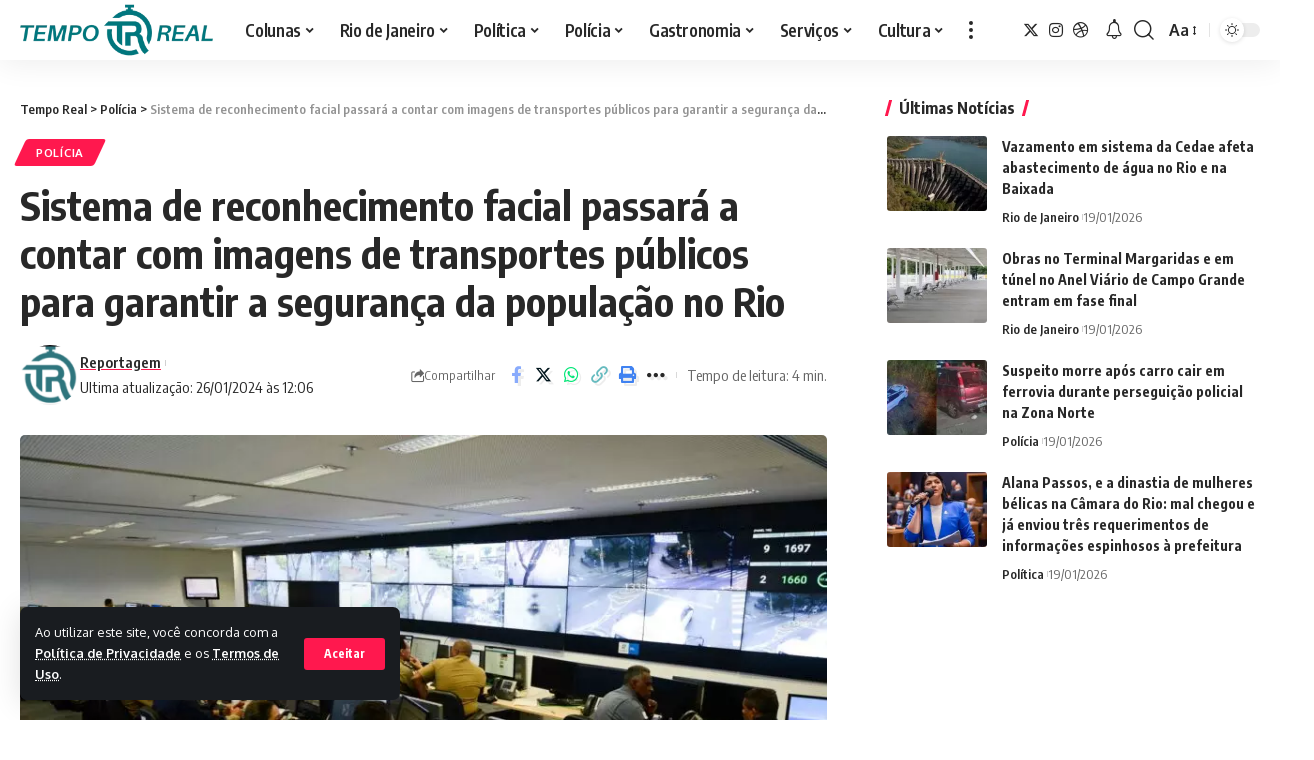

--- FILE ---
content_type: text/html; charset=UTF-8
request_url: https://temporealrj.com/sistema-de-reconhecimento-facial-passara-a-contar-com-imagens-de-transportes-publicos-para-garantir-a-seguranca-da-populacao-no-rio/
body_size: 24459
content:
<!DOCTYPE html>
<html lang="pt-BR" prefix="og: https://ogp.me/ns#">
<head>
    <meta charset="UTF-8">
    <meta http-equiv="X-UA-Compatible" content="IE=edge">
    <meta name="viewport" content="width=device-width, initial-scale=1">
    <link rel="profile" href="https://gmpg.org/xfn/11">
	
<!-- Otimização para mecanismos de pesquisa pelo Rank Math - https://rankmath.com/ -->
<title>Sistema de reconhecimento facial passará a contar com imagens de transportes públicos para garantir a segurança da população no Rio - Tempo Real</title>
<meta name="description" content="O governador Cláudio Castro assinou nesta segunda-feira (22) um acordo com as concessionárias Supervia, Metrô, Barcas e CCR Via Lagos, de cessão das imagens"/>
<meta name="robots" content="follow, index, max-snippet:-1, max-video-preview:-1, max-image-preview:large"/>
<link rel="canonical" href="https://temporealrj.com/sistema-de-reconhecimento-facial-passara-a-contar-com-imagens-de-transportes-publicos-para-garantir-a-seguranca-da-populacao-no-rio/" />
<meta property="og:locale" content="pt_BR" />
<meta property="og:type" content="article" />
<meta property="og:title" content="Sistema de reconhecimento facial passará a contar com imagens de transportes públicos para garantir a segurança da população no Rio - Tempo Real" />
<meta property="og:description" content="O governador Cláudio Castro assinou nesta segunda-feira (22) um acordo com as concessionárias Supervia, Metrô, Barcas e CCR Via Lagos, de cessão das imagens" />
<meta property="og:url" content="https://temporealrj.com/sistema-de-reconhecimento-facial-passara-a-contar-com-imagens-de-transportes-publicos-para-garantir-a-seguranca-da-populacao-no-rio/" />
<meta property="og:site_name" content="Tempo Real RJ" />
<meta property="article:publisher" content="https://www.facebook.com/p/Tempo-Real-RJ-61557762382558/" />
<meta property="article:tag" content="Agetransp" />
<meta property="article:tag" content="barcas" />
<meta property="article:tag" content="CCR Via Lagos" />
<meta property="article:tag" content="CICC" />
<meta property="article:tag" content="metrô" />
<meta property="article:tag" content="reconhecimento facial" />
<meta property="article:tag" content="Rio de Janeiro" />
<meta property="article:tag" content="segurança pública" />
<meta property="article:tag" content="Supervia" />
<meta property="article:tag" content="transporte público" />
<meta property="article:section" content="Polícia" />
<meta property="og:image" content="https://temporealrj.com/wp-content/uploads/2024/01/CICC.jpg" />
<meta property="og:image:secure_url" content="https://temporealrj.com/wp-content/uploads/2024/01/CICC.jpg" />
<meta property="og:image:width" content="1500" />
<meta property="og:image:height" content="977" />
<meta property="og:image:alt" content="Sistema de reconhecimento facial passará a contar com imagens de transportes públicos para garantir a segurança da população no Rio" />
<meta property="og:image:type" content="image/jpeg" />
<meta property="article:published_time" content="2024-01-26T12:06:09-03:00" />
<meta name="twitter:card" content="summary_large_image" />
<meta name="twitter:title" content="Sistema de reconhecimento facial passará a contar com imagens de transportes públicos para garantir a segurança da população no Rio - Tempo Real" />
<meta name="twitter:description" content="O governador Cláudio Castro assinou nesta segunda-feira (22) um acordo com as concessionárias Supervia, Metrô, Barcas e CCR Via Lagos, de cessão das imagens" />
<meta name="twitter:site" content="@bereniceSeara" />
<meta name="twitter:creator" content="@bereniceSeara" />
<meta name="twitter:image" content="https://temporealrj.com/wp-content/uploads/2024/01/CICC.jpg" />
<meta name="twitter:label1" content="Escrito por" />
<meta name="twitter:data1" content="Reportagem" />
<meta name="twitter:label2" content="Tempo para leitura" />
<meta name="twitter:data2" content="2 minutos" />
<script type="application/ld+json" class="rank-math-schema">{"@context":"https://schema.org","@graph":[{"@type":["Person","Organization"],"@id":"https://temporealrj.com/#person","name":"Tempo Real RJ","sameAs":["https://www.facebook.com/p/Tempo-Real-RJ-61557762382558/","https://twitter.com/bereniceSeara"],"logo":{"@type":"ImageObject","@id":"https://temporealrj.com/#logo","url":"https://temporealrj.com/wp-content/uploads/2023/12/Logo-Tempo-Real.png","contentUrl":"https://temporealrj.com/wp-content/uploads/2023/12/Logo-Tempo-Real.png","caption":"Tempo Real RJ","inLanguage":"pt-BR","width":"1507","height":"815"},"image":{"@type":"ImageObject","@id":"https://temporealrj.com/#logo","url":"https://temporealrj.com/wp-content/uploads/2023/12/Logo-Tempo-Real.png","contentUrl":"https://temporealrj.com/wp-content/uploads/2023/12/Logo-Tempo-Real.png","caption":"Tempo Real RJ","inLanguage":"pt-BR","width":"1507","height":"815"}},{"@type":"WebSite","@id":"https://temporealrj.com/#website","url":"https://temporealrj.com","name":"Tempo Real RJ","publisher":{"@id":"https://temporealrj.com/#person"},"inLanguage":"pt-BR"},{"@type":"ImageObject","@id":"https://temporealrj.com/wp-content/uploads/2024/01/CICC.jpg","url":"https://temporealrj.com/wp-content/uploads/2024/01/CICC.jpg","width":"1500","height":"977","inLanguage":"pt-BR"},{"@type":"BreadcrumbList","@id":"https://temporealrj.com/sistema-de-reconhecimento-facial-passara-a-contar-com-imagens-de-transportes-publicos-para-garantir-a-seguranca-da-populacao-no-rio/#breadcrumb","itemListElement":[{"@type":"ListItem","position":"1","item":{"@id":"https://temporealrj.com","name":"In\u00edcio"}},{"@type":"ListItem","position":"2","item":{"@id":"https://temporealrj.com/sistema-de-reconhecimento-facial-passara-a-contar-com-imagens-de-transportes-publicos-para-garantir-a-seguranca-da-populacao-no-rio/","name":"Sistema de reconhecimento facial passar\u00e1 a contar com imagens de transportes p\u00fablicos para garantir a seguran\u00e7a da popula\u00e7\u00e3o no Rio"}}]},{"@type":"WebPage","@id":"https://temporealrj.com/sistema-de-reconhecimento-facial-passara-a-contar-com-imagens-de-transportes-publicos-para-garantir-a-seguranca-da-populacao-no-rio/#webpage","url":"https://temporealrj.com/sistema-de-reconhecimento-facial-passara-a-contar-com-imagens-de-transportes-publicos-para-garantir-a-seguranca-da-populacao-no-rio/","name":"Sistema de reconhecimento facial passar\u00e1 a contar com imagens de transportes p\u00fablicos para garantir a seguran\u00e7a da popula\u00e7\u00e3o no Rio - Tempo Real","datePublished":"2024-01-26T12:06:09-03:00","dateModified":"2024-01-26T12:06:09-03:00","isPartOf":{"@id":"https://temporealrj.com/#website"},"primaryImageOfPage":{"@id":"https://temporealrj.com/wp-content/uploads/2024/01/CICC.jpg"},"inLanguage":"pt-BR","breadcrumb":{"@id":"https://temporealrj.com/sistema-de-reconhecimento-facial-passara-a-contar-com-imagens-de-transportes-publicos-para-garantir-a-seguranca-da-populacao-no-rio/#breadcrumb"}},{"@type":"Person","@id":"https://temporealrj.com/author/reportagem/","name":"Reportagem","url":"https://temporealrj.com/author/reportagem/","image":{"@type":"ImageObject","@id":"https://secure.gravatar.com/avatar/6b3d2f8e626910458b116d6d939e82ec?s=96&amp;d=mm&amp;r=g","url":"https://secure.gravatar.com/avatar/6b3d2f8e626910458b116d6d939e82ec?s=96&amp;d=mm&amp;r=g","caption":"Reportagem","inLanguage":"pt-BR"}},{"@type":"NewsArticle","headline":"Sistema de reconhecimento facial passar\u00e1 a contar com imagens de transportes p\u00fablicos para garantir a","datePublished":"2024-01-26T12:06:09-03:00","dateModified":"2024-01-26T12:06:09-03:00","author":{"@id":"https://temporealrj.com/author/reportagem/","name":"Reportagem"},"publisher":{"@id":"https://temporealrj.com/#person"},"description":"O governador Cl\u00e1udio Castro assinou nesta segunda-feira (22) um acordo com as concession\u00e1rias Supervia, Metr\u00f4, Barcas e CCR Via Lagos, de cess\u00e3o das imagens","name":"Sistema de reconhecimento facial passar\u00e1 a contar com imagens de transportes p\u00fablicos para garantir a","@id":"https://temporealrj.com/sistema-de-reconhecimento-facial-passara-a-contar-com-imagens-de-transportes-publicos-para-garantir-a-seguranca-da-populacao-no-rio/#richSnippet","isPartOf":{"@id":"https://temporealrj.com/sistema-de-reconhecimento-facial-passara-a-contar-com-imagens-de-transportes-publicos-para-garantir-a-seguranca-da-populacao-no-rio/#webpage"},"image":{"@id":"https://temporealrj.com/wp-content/uploads/2024/01/CICC.jpg"},"inLanguage":"pt-BR","mainEntityOfPage":{"@id":"https://temporealrj.com/sistema-de-reconhecimento-facial-passara-a-contar-com-imagens-de-transportes-publicos-para-garantir-a-seguranca-da-populacao-no-rio/#webpage"}}]}</script>
<!-- /Plugin de SEO Rank Math para WordPress -->

<link rel="alternate" type="application/rss+xml" title="Feed para Tempo Real &raquo;" href="https://temporealrj.com/feed/" />
<link rel="alternate" type="application/rss+xml" title="Feed de comentários para Tempo Real &raquo;" href="https://temporealrj.com/comments/feed/" />
<link rel="alternate" type="application/rss+xml" title="Feed de comentários para Tempo Real &raquo; Sistema de reconhecimento facial passará a contar com imagens de transportes públicos para garantir a segurança da população no Rio" href="https://temporealrj.com/sistema-de-reconhecimento-facial-passara-a-contar-com-imagens-de-transportes-publicos-para-garantir-a-seguranca-da-populacao-no-rio/feed/" />
			<link rel="pingback" href="https://temporealrj.com/xmlrpc.php"/>
		<script type="application/ld+json">{"@context":"https://schema.org","@type":"Organization","legalName":"Tempo Real","url":"https://temporealrj.com/","sameAs":["https://twitter.com/bereniceSeara","https://www.instagram.com/temporealrio","https://www.threads.net/@temporealrio"]}</script>
<script>
window._wpemojiSettings = {"baseUrl":"https:\/\/s.w.org\/images\/core\/emoji\/15.0.3\/72x72\/","ext":".png","svgUrl":"https:\/\/s.w.org\/images\/core\/emoji\/15.0.3\/svg\/","svgExt":".svg","source":{"concatemoji":"https:\/\/temporealrj.com\/wp-includes\/js\/wp-emoji-release.min.js?ver=6.5.7"}};
/*! This file is auto-generated */
!function(i,n){var o,s,e;function c(e){try{var t={supportTests:e,timestamp:(new Date).valueOf()};sessionStorage.setItem(o,JSON.stringify(t))}catch(e){}}function p(e,t,n){e.clearRect(0,0,e.canvas.width,e.canvas.height),e.fillText(t,0,0);var t=new Uint32Array(e.getImageData(0,0,e.canvas.width,e.canvas.height).data),r=(e.clearRect(0,0,e.canvas.width,e.canvas.height),e.fillText(n,0,0),new Uint32Array(e.getImageData(0,0,e.canvas.width,e.canvas.height).data));return t.every(function(e,t){return e===r[t]})}function u(e,t,n){switch(t){case"flag":return n(e,"\ud83c\udff3\ufe0f\u200d\u26a7\ufe0f","\ud83c\udff3\ufe0f\u200b\u26a7\ufe0f")?!1:!n(e,"\ud83c\uddfa\ud83c\uddf3","\ud83c\uddfa\u200b\ud83c\uddf3")&&!n(e,"\ud83c\udff4\udb40\udc67\udb40\udc62\udb40\udc65\udb40\udc6e\udb40\udc67\udb40\udc7f","\ud83c\udff4\u200b\udb40\udc67\u200b\udb40\udc62\u200b\udb40\udc65\u200b\udb40\udc6e\u200b\udb40\udc67\u200b\udb40\udc7f");case"emoji":return!n(e,"\ud83d\udc26\u200d\u2b1b","\ud83d\udc26\u200b\u2b1b")}return!1}function f(e,t,n){var r="undefined"!=typeof WorkerGlobalScope&&self instanceof WorkerGlobalScope?new OffscreenCanvas(300,150):i.createElement("canvas"),a=r.getContext("2d",{willReadFrequently:!0}),o=(a.textBaseline="top",a.font="600 32px Arial",{});return e.forEach(function(e){o[e]=t(a,e,n)}),o}function t(e){var t=i.createElement("script");t.src=e,t.defer=!0,i.head.appendChild(t)}"undefined"!=typeof Promise&&(o="wpEmojiSettingsSupports",s=["flag","emoji"],n.supports={everything:!0,everythingExceptFlag:!0},e=new Promise(function(e){i.addEventListener("DOMContentLoaded",e,{once:!0})}),new Promise(function(t){var n=function(){try{var e=JSON.parse(sessionStorage.getItem(o));if("object"==typeof e&&"number"==typeof e.timestamp&&(new Date).valueOf()<e.timestamp+604800&&"object"==typeof e.supportTests)return e.supportTests}catch(e){}return null}();if(!n){if("undefined"!=typeof Worker&&"undefined"!=typeof OffscreenCanvas&&"undefined"!=typeof URL&&URL.createObjectURL&&"undefined"!=typeof Blob)try{var e="postMessage("+f.toString()+"("+[JSON.stringify(s),u.toString(),p.toString()].join(",")+"));",r=new Blob([e],{type:"text/javascript"}),a=new Worker(URL.createObjectURL(r),{name:"wpTestEmojiSupports"});return void(a.onmessage=function(e){c(n=e.data),a.terminate(),t(n)})}catch(e){}c(n=f(s,u,p))}t(n)}).then(function(e){for(var t in e)n.supports[t]=e[t],n.supports.everything=n.supports.everything&&n.supports[t],"flag"!==t&&(n.supports.everythingExceptFlag=n.supports.everythingExceptFlag&&n.supports[t]);n.supports.everythingExceptFlag=n.supports.everythingExceptFlag&&!n.supports.flag,n.DOMReady=!1,n.readyCallback=function(){n.DOMReady=!0}}).then(function(){return e}).then(function(){var e;n.supports.everything||(n.readyCallback(),(e=n.source||{}).concatemoji?t(e.concatemoji):e.wpemoji&&e.twemoji&&(t(e.twemoji),t(e.wpemoji)))}))}((window,document),window._wpemojiSettings);
</script>
<style id='wp-emoji-styles-inline-css'>

	img.wp-smiley, img.emoji {
		display: inline !important;
		border: none !important;
		box-shadow: none !important;
		height: 1em !important;
		width: 1em !important;
		margin: 0 0.07em !important;
		vertical-align: -0.1em !important;
		background: none !important;
		padding: 0 !important;
	}
</style>
<link rel='stylesheet' id='wp-block-library-css' href='https://temporealrj.com/wp-includes/css/dist/block-library/style.min.css?ver=6.5.7' media='all' />
<style id='feedzy-rss-feeds-loop-style-inline-css'>
.wp-block-feedzy-rss-feeds-loop{display:grid;gap:24px;grid-template-columns:repeat(1,1fr)}@media(min-width:782px){.wp-block-feedzy-rss-feeds-loop.feedzy-loop-columns-2,.wp-block-feedzy-rss-feeds-loop.feedzy-loop-columns-3,.wp-block-feedzy-rss-feeds-loop.feedzy-loop-columns-4,.wp-block-feedzy-rss-feeds-loop.feedzy-loop-columns-5{grid-template-columns:repeat(2,1fr)}}@media(min-width:960px){.wp-block-feedzy-rss-feeds-loop.feedzy-loop-columns-2{grid-template-columns:repeat(2,1fr)}.wp-block-feedzy-rss-feeds-loop.feedzy-loop-columns-3{grid-template-columns:repeat(3,1fr)}.wp-block-feedzy-rss-feeds-loop.feedzy-loop-columns-4{grid-template-columns:repeat(4,1fr)}.wp-block-feedzy-rss-feeds-loop.feedzy-loop-columns-5{grid-template-columns:repeat(5,1fr)}}.wp-block-feedzy-rss-feeds-loop .wp-block-image.is-style-rounded img{border-radius:9999px}

</style>
<style id='elasticpress-related-posts-style-inline-css'>
.editor-styles-wrapper .wp-block-elasticpress-related-posts ul,.wp-block-elasticpress-related-posts ul{list-style-type:none;padding:0}.editor-styles-wrapper .wp-block-elasticpress-related-posts ul li a>div{display:inline}

</style>
<link rel='stylesheet' id='jet-engine-frontend-css' href='https://temporealrj.com/wp-content/plugins/jet-engine/assets/css/frontend.css?ver=3.6.6.1' media='all' />
<style id='classic-theme-styles-inline-css'>
/*! This file is auto-generated */
.wp-block-button__link{color:#fff;background-color:#32373c;border-radius:9999px;box-shadow:none;text-decoration:none;padding:calc(.667em + 2px) calc(1.333em + 2px);font-size:1.125em}.wp-block-file__button{background:#32373c;color:#fff;text-decoration:none}
</style>
<style id='global-styles-inline-css'>
body{--wp--preset--color--black: #000000;--wp--preset--color--cyan-bluish-gray: #abb8c3;--wp--preset--color--white: #ffffff;--wp--preset--color--pale-pink: #f78da7;--wp--preset--color--vivid-red: #cf2e2e;--wp--preset--color--luminous-vivid-orange: #ff6900;--wp--preset--color--luminous-vivid-amber: #fcb900;--wp--preset--color--light-green-cyan: #7bdcb5;--wp--preset--color--vivid-green-cyan: #00d084;--wp--preset--color--pale-cyan-blue: #8ed1fc;--wp--preset--color--vivid-cyan-blue: #0693e3;--wp--preset--color--vivid-purple: #9b51e0;--wp--preset--gradient--vivid-cyan-blue-to-vivid-purple: linear-gradient(135deg,rgba(6,147,227,1) 0%,rgb(155,81,224) 100%);--wp--preset--gradient--light-green-cyan-to-vivid-green-cyan: linear-gradient(135deg,rgb(122,220,180) 0%,rgb(0,208,130) 100%);--wp--preset--gradient--luminous-vivid-amber-to-luminous-vivid-orange: linear-gradient(135deg,rgba(252,185,0,1) 0%,rgba(255,105,0,1) 100%);--wp--preset--gradient--luminous-vivid-orange-to-vivid-red: linear-gradient(135deg,rgba(255,105,0,1) 0%,rgb(207,46,46) 100%);--wp--preset--gradient--very-light-gray-to-cyan-bluish-gray: linear-gradient(135deg,rgb(238,238,238) 0%,rgb(169,184,195) 100%);--wp--preset--gradient--cool-to-warm-spectrum: linear-gradient(135deg,rgb(74,234,220) 0%,rgb(151,120,209) 20%,rgb(207,42,186) 40%,rgb(238,44,130) 60%,rgb(251,105,98) 80%,rgb(254,248,76) 100%);--wp--preset--gradient--blush-light-purple: linear-gradient(135deg,rgb(255,206,236) 0%,rgb(152,150,240) 100%);--wp--preset--gradient--blush-bordeaux: linear-gradient(135deg,rgb(254,205,165) 0%,rgb(254,45,45) 50%,rgb(107,0,62) 100%);--wp--preset--gradient--luminous-dusk: linear-gradient(135deg,rgb(255,203,112) 0%,rgb(199,81,192) 50%,rgb(65,88,208) 100%);--wp--preset--gradient--pale-ocean: linear-gradient(135deg,rgb(255,245,203) 0%,rgb(182,227,212) 50%,rgb(51,167,181) 100%);--wp--preset--gradient--electric-grass: linear-gradient(135deg,rgb(202,248,128) 0%,rgb(113,206,126) 100%);--wp--preset--gradient--midnight: linear-gradient(135deg,rgb(2,3,129) 0%,rgb(40,116,252) 100%);--wp--preset--font-size--small: 13px;--wp--preset--font-size--medium: 20px;--wp--preset--font-size--large: 36px;--wp--preset--font-size--x-large: 42px;--wp--preset--spacing--20: 0.44rem;--wp--preset--spacing--30: 0.67rem;--wp--preset--spacing--40: 1rem;--wp--preset--spacing--50: 1.5rem;--wp--preset--spacing--60: 2.25rem;--wp--preset--spacing--70: 3.38rem;--wp--preset--spacing--80: 5.06rem;--wp--preset--shadow--natural: 6px 6px 9px rgba(0, 0, 0, 0.2);--wp--preset--shadow--deep: 12px 12px 50px rgba(0, 0, 0, 0.4);--wp--preset--shadow--sharp: 6px 6px 0px rgba(0, 0, 0, 0.2);--wp--preset--shadow--outlined: 6px 6px 0px -3px rgba(255, 255, 255, 1), 6px 6px rgba(0, 0, 0, 1);--wp--preset--shadow--crisp: 6px 6px 0px rgba(0, 0, 0, 1);}:where(.is-layout-flex){gap: 0.5em;}:where(.is-layout-grid){gap: 0.5em;}body .is-layout-flex{display: flex;}body .is-layout-flex{flex-wrap: wrap;align-items: center;}body .is-layout-flex > *{margin: 0;}body .is-layout-grid{display: grid;}body .is-layout-grid > *{margin: 0;}:where(.wp-block-columns.is-layout-flex){gap: 2em;}:where(.wp-block-columns.is-layout-grid){gap: 2em;}:where(.wp-block-post-template.is-layout-flex){gap: 1.25em;}:where(.wp-block-post-template.is-layout-grid){gap: 1.25em;}.has-black-color{color: var(--wp--preset--color--black) !important;}.has-cyan-bluish-gray-color{color: var(--wp--preset--color--cyan-bluish-gray) !important;}.has-white-color{color: var(--wp--preset--color--white) !important;}.has-pale-pink-color{color: var(--wp--preset--color--pale-pink) !important;}.has-vivid-red-color{color: var(--wp--preset--color--vivid-red) !important;}.has-luminous-vivid-orange-color{color: var(--wp--preset--color--luminous-vivid-orange) !important;}.has-luminous-vivid-amber-color{color: var(--wp--preset--color--luminous-vivid-amber) !important;}.has-light-green-cyan-color{color: var(--wp--preset--color--light-green-cyan) !important;}.has-vivid-green-cyan-color{color: var(--wp--preset--color--vivid-green-cyan) !important;}.has-pale-cyan-blue-color{color: var(--wp--preset--color--pale-cyan-blue) !important;}.has-vivid-cyan-blue-color{color: var(--wp--preset--color--vivid-cyan-blue) !important;}.has-vivid-purple-color{color: var(--wp--preset--color--vivid-purple) !important;}.has-black-background-color{background-color: var(--wp--preset--color--black) !important;}.has-cyan-bluish-gray-background-color{background-color: var(--wp--preset--color--cyan-bluish-gray) !important;}.has-white-background-color{background-color: var(--wp--preset--color--white) !important;}.has-pale-pink-background-color{background-color: var(--wp--preset--color--pale-pink) !important;}.has-vivid-red-background-color{background-color: var(--wp--preset--color--vivid-red) !important;}.has-luminous-vivid-orange-background-color{background-color: var(--wp--preset--color--luminous-vivid-orange) !important;}.has-luminous-vivid-amber-background-color{background-color: var(--wp--preset--color--luminous-vivid-amber) !important;}.has-light-green-cyan-background-color{background-color: var(--wp--preset--color--light-green-cyan) !important;}.has-vivid-green-cyan-background-color{background-color: var(--wp--preset--color--vivid-green-cyan) !important;}.has-pale-cyan-blue-background-color{background-color: var(--wp--preset--color--pale-cyan-blue) !important;}.has-vivid-cyan-blue-background-color{background-color: var(--wp--preset--color--vivid-cyan-blue) !important;}.has-vivid-purple-background-color{background-color: var(--wp--preset--color--vivid-purple) !important;}.has-black-border-color{border-color: var(--wp--preset--color--black) !important;}.has-cyan-bluish-gray-border-color{border-color: var(--wp--preset--color--cyan-bluish-gray) !important;}.has-white-border-color{border-color: var(--wp--preset--color--white) !important;}.has-pale-pink-border-color{border-color: var(--wp--preset--color--pale-pink) !important;}.has-vivid-red-border-color{border-color: var(--wp--preset--color--vivid-red) !important;}.has-luminous-vivid-orange-border-color{border-color: var(--wp--preset--color--luminous-vivid-orange) !important;}.has-luminous-vivid-amber-border-color{border-color: var(--wp--preset--color--luminous-vivid-amber) !important;}.has-light-green-cyan-border-color{border-color: var(--wp--preset--color--light-green-cyan) !important;}.has-vivid-green-cyan-border-color{border-color: var(--wp--preset--color--vivid-green-cyan) !important;}.has-pale-cyan-blue-border-color{border-color: var(--wp--preset--color--pale-cyan-blue) !important;}.has-vivid-cyan-blue-border-color{border-color: var(--wp--preset--color--vivid-cyan-blue) !important;}.has-vivid-purple-border-color{border-color: var(--wp--preset--color--vivid-purple) !important;}.has-vivid-cyan-blue-to-vivid-purple-gradient-background{background: var(--wp--preset--gradient--vivid-cyan-blue-to-vivid-purple) !important;}.has-light-green-cyan-to-vivid-green-cyan-gradient-background{background: var(--wp--preset--gradient--light-green-cyan-to-vivid-green-cyan) !important;}.has-luminous-vivid-amber-to-luminous-vivid-orange-gradient-background{background: var(--wp--preset--gradient--luminous-vivid-amber-to-luminous-vivid-orange) !important;}.has-luminous-vivid-orange-to-vivid-red-gradient-background{background: var(--wp--preset--gradient--luminous-vivid-orange-to-vivid-red) !important;}.has-very-light-gray-to-cyan-bluish-gray-gradient-background{background: var(--wp--preset--gradient--very-light-gray-to-cyan-bluish-gray) !important;}.has-cool-to-warm-spectrum-gradient-background{background: var(--wp--preset--gradient--cool-to-warm-spectrum) !important;}.has-blush-light-purple-gradient-background{background: var(--wp--preset--gradient--blush-light-purple) !important;}.has-blush-bordeaux-gradient-background{background: var(--wp--preset--gradient--blush-bordeaux) !important;}.has-luminous-dusk-gradient-background{background: var(--wp--preset--gradient--luminous-dusk) !important;}.has-pale-ocean-gradient-background{background: var(--wp--preset--gradient--pale-ocean) !important;}.has-electric-grass-gradient-background{background: var(--wp--preset--gradient--electric-grass) !important;}.has-midnight-gradient-background{background: var(--wp--preset--gradient--midnight) !important;}.has-small-font-size{font-size: var(--wp--preset--font-size--small) !important;}.has-medium-font-size{font-size: var(--wp--preset--font-size--medium) !important;}.has-large-font-size{font-size: var(--wp--preset--font-size--large) !important;}.has-x-large-font-size{font-size: var(--wp--preset--font-size--x-large) !important;}
.wp-block-navigation a:where(:not(.wp-element-button)){color: inherit;}
:where(.wp-block-post-template.is-layout-flex){gap: 1.25em;}:where(.wp-block-post-template.is-layout-grid){gap: 1.25em;}
:where(.wp-block-columns.is-layout-flex){gap: 2em;}:where(.wp-block-columns.is-layout-grid){gap: 2em;}
.wp-block-pullquote{font-size: 1.5em;line-height: 1.6;}
</style>
<link rel='stylesheet' id='foxiz-elements-css' href='https://temporealrj.com/wp-content/plugins/foxiz-core/lib/foxiz-elements/public/style.css?ver=2.0' media='all' />
<link rel='stylesheet' id='ep_general_styles-css' href='https://temporealrj.com/wp-content/plugins/elasticpress/dist/css/general-styles.css?ver=66295efe92a630617c00' media='all' />
<link rel='stylesheet' id='elasticpress-facets-css' href='https://temporealrj.com/wp-content/plugins/elasticpress/dist/css/facets-styles.css?ver=e96caca972beab457d95' media='all' />
<link rel='stylesheet' id='__EPYT__style-css' href='https://temporealrj.com/wp-content/plugins/youtube-embed-plus/styles/ytprefs.min.css?ver=14.2.1.3' media='all' />
<style id='__EPYT__style-inline-css'>

                .epyt-gallery-thumb {
                        width: 33.333%;
                }
                
</style>
<link rel='stylesheet' id='foxiz-font-css' href='//fonts.googleapis.com/css?family=Oxygen%3A400%2C700%7CEncode+Sans+Condensed%3A400%2C500%2C600%2C700%2C800&#038;display=swap&#038;ver=2.1.3' media='all' />
<link rel='stylesheet' id='foxiz-main-css' href='https://temporealrj.com/wp-content/themes/foxiz/assets/css/main.css?ver=2.1.3' media='all' />
<link rel='stylesheet' id='foxiz-print-css' href='https://temporealrj.com/wp-content/themes/foxiz/assets/css/print.css?ver=2.1.3' media='all' />
<link rel='stylesheet' id='foxiz-style-css' href='https://temporealrj.com/wp-content/themes/foxiz/style.css?ver=2.1.3' media='all' />
<style id='foxiz-style-inline-css'>
[data-theme="dark"].is-hd-4 {--nav-bg: #191c20;--nav-bg-from: #191c20;--nav-bg-to: #191c20;}:root {--max-width-wo-sb : 860px;--top-site-bg :#0e0f12;--hyperlink-line-color :var(--g-color);}[data-theme="dark"], .light-scheme {--top-site-bg :#0e0f12;}.search-header:before { background-repeat : no-repeat;background-size : cover;background-image : url(https://temporealrj.com/wp-content/uploads/2023/11/naom_653ffbeaea4ef-xPyej3.jpeg);background-attachment : scroll;background-position : center center;}[data-theme="dark"] .search-header:before { background-repeat : no-repeat;background-size : cover;background-image : url(https://foxiz.themeruby.com/default/wp-content/uploads/sites/2/2021/09/search-bgd.jpg);background-attachment : scroll;background-position : center center;}.footer-has-bg { background-color : #00000007;}[data-theme="dark"] .footer-has-bg { background-color : #16181c;}.top-site-ad .ad-image { max-width: 1500px; }.yes-hd-transparent .top-site-ad {--top-site-bg :#0e0f12;}#amp-mobile-version-switcher { display: none; }.mobile-menu .sub-menu > * {flex: 0 0 100%}
</style>
<script src="https://temporealrj.com/wp-includes/js/jquery/jquery.min.js?ver=3.7.1" id="jquery-core-js"></script>
<script src="https://temporealrj.com/wp-includes/js/jquery/jquery-migrate.min.js?ver=3.4.1" id="jquery-migrate-js"></script>
<script id="__ytprefs__-js-extra">
var _EPYT_ = {"ajaxurl":"https:\/\/controle.temporealrj.com\/wp-admin\/admin-ajax.php","security":"c0c0efe075","gallery_scrolloffset":"20","eppathtoscripts":"https:\/\/temporealrj.com\/wp-content\/plugins\/youtube-embed-plus\/scripts\/","eppath":"https:\/\/temporealrj.com\/wp-content\/plugins\/youtube-embed-plus\/","epresponsiveselector":"[\"iframe.__youtube_prefs_widget__\"]","epdovol":"1","version":"14.2.1.3","evselector":"iframe.__youtube_prefs__[src], iframe[src*=\"youtube.com\/embed\/\"], iframe[src*=\"youtube-nocookie.com\/embed\/\"]","ajax_compat":"","maxres_facade":"eager","ytapi_load":"light","pause_others":"","stopMobileBuffer":"1","facade_mode":"","not_live_on_channel":"","vi_active":"","vi_js_posttypes":[]};
</script>
<script src="https://temporealrj.com/wp-content/plugins/youtube-embed-plus/scripts/ytprefs.min.js?ver=14.2.1.3" id="__ytprefs__-js"></script>
<script src="https://temporealrj.com/wp-content/themes/foxiz/assets/js/highlight-share.js?ver=1" id="highlight-share-js"></script>
<link rel="https://api.w.org/" href="https://temporealrj.com/wp-json/" /><link rel="alternate" type="application/json" href="https://temporealrj.com/wp-json/wp/v2/posts/7408" /><link rel="EditURI" type="application/rsd+xml" title="RSD" href="https://temporealrj.com/xmlrpc.php?rsd" />
<meta name="generator" content="WordPress 6.5.7" />
<link rel='shortlink' href='https://temporealrj.com/?p=7408' />
<link rel="alternate" type="application/json+oembed" href="https://temporealrj.com/wp-json/oembed/1.0/embed?url=https%3A%2F%2Ftemporealrj.com%2Fsistema-de-reconhecimento-facial-passara-a-contar-com-imagens-de-transportes-publicos-para-garantir-a-seguranca-da-populacao-no-rio%2F" />
<link rel="alternate" type="text/xml+oembed" href="https://temporealrj.com/wp-json/oembed/1.0/embed?url=https%3A%2F%2Ftemporealrj.com%2Fsistema-de-reconhecimento-facial-passara-a-contar-com-imagens-de-transportes-publicos-para-garantir-a-seguranca-da-populacao-no-rio%2F&#038;format=xml" />
<style type="text/css">
            /* Oculta as tags de destaque no frontend */
            .tag-bar a[href*="/tag/destaque01"],
            .tag-bar a[href*="/tag/destaque02"],
            .tag-bar a[href*="/tag/destaque03"],
            .tags-links a[href*="/tag/destaque01"],
            .tags-links a[href*="/tag/destaque02"],
            .tags-links a[href*="/tag/destaque03"],
            .post-tags a[href*="/tag/destaque01"],
            .post-tags a[href*="/tag/destaque02"],
            .post-tags a[href*="/tag/destaque03"],
            .entry-tags a[href*="/tag/destaque01"],
            .entry-tags a[href*="/tag/destaque02"],
            .entry-tags a[href*="/tag/destaque03"],
            .wp-block-tag-cloud a[href*="/tag/destaque01"],
            .wp-block-tag-cloud a[href*="/tag/destaque02"],
            .wp-block-tag-cloud a[href*="/tag/destaque03"] {
                display: none !important;
            }
        </style><style type="text/css">
.feedzy-rss-link-icon:after {
	content: url("https://temporealrj.com/wp-content/plugins/feedzy-rss-feeds/img/external-link.png");
	margin-left: 3px;
}
</style>
		<!-- HFCM by 99 Robots - Snippet # 1: GTM tempo Real -->
<!-- Google Tag Manager -->
<script>(function(w,d,s,l,i){w[l]=w[l]||[];w[l].push({'gtm.start':
new Date().getTime(),event:'gtm.js'});var f=d.getElementsByTagName(s)[0],
j=d.createElement(s),dl=l!='dataLayer'?'&l='+l:'';j.async=true;j.src=
'https://www.googletagmanager.com/gtm.js?id='+i+dl;f.parentNode.insertBefore(j,f);
})(window,document,'script','dataLayer','GTM-W3WGXV3N');</script>
<!-- End Google Tag Manager -->
<!-- /end HFCM by 99 Robots -->
<meta name="generator" content="Elementor 3.28.4; features: e_font_icon_svg, additional_custom_breakpoints, e_local_google_fonts; settings: css_print_method-external, google_font-enabled, font_display-swap">
<script type="application/ld+json">{"@context":"https://schema.org","@type":"WebSite","@id":"https://temporealrj.com/#website","url":"https://temporealrj.com/","name":"Tempo Real","potentialAction":{"@type":"SearchAction","target":"https://temporealrj.com/?s={search_term_string}","query-input":"required name=search_term_string"}}</script>
			<style>
				.e-con.e-parent:nth-of-type(n+4):not(.e-lazyloaded):not(.e-no-lazyload),
				.e-con.e-parent:nth-of-type(n+4):not(.e-lazyloaded):not(.e-no-lazyload) * {
					background-image: none !important;
				}
				@media screen and (max-height: 1024px) {
					.e-con.e-parent:nth-of-type(n+3):not(.e-lazyloaded):not(.e-no-lazyload),
					.e-con.e-parent:nth-of-type(n+3):not(.e-lazyloaded):not(.e-no-lazyload) * {
						background-image: none !important;
					}
				}
				@media screen and (max-height: 640px) {
					.e-con.e-parent:nth-of-type(n+2):not(.e-lazyloaded):not(.e-no-lazyload),
					.e-con.e-parent:nth-of-type(n+2):not(.e-lazyloaded):not(.e-no-lazyload) * {
						background-image: none !important;
					}
				}
			</style>
			<script type="application/ld+json">{"@context":"http://schema.org","@type":"BreadcrumbList","itemListElement":[{"@type":"ListItem","position":3,"item":{"@id":"https://temporealrj.com/sistema-de-reconhecimento-facial-passara-a-contar-com-imagens-de-transportes-publicos-para-garantir-a-seguranca-da-populacao-no-rio/","name":"Sistema de reconhecimento facial passará a contar com imagens de transportes públicos para garantir a segurança da população no Rio"}},{"@type":"ListItem","position":2,"item":{"@id":"https://temporealrj.com/category/policia/","name":"Polícia"}},{"@type":"ListItem","position":1,"item":{"@id":"https://temporealrj.com","name":"Tempo Real"}}]}</script>
<link rel="icon" href="https://temporealrj.com/wp-content/uploads/2024/03/cropped-favicon2-32x32.png" sizes="32x32" />
<link rel="icon" href="https://temporealrj.com/wp-content/uploads/2024/03/cropped-favicon2-192x192.png" sizes="192x192" />
<link rel="apple-touch-icon" href="https://temporealrj.com/wp-content/uploads/2024/03/cropped-favicon2-180x180.png" />
<meta name="msapplication-TileImage" content="https://temporealrj.com/wp-content/uploads/2024/03/cropped-favicon2-270x270.png" />
</head>
<body class="post-template-default single single-post postid-7408 single-format-standard wp-embed-responsive personalized-all elementor-default elementor-kit-2110 menu-ani-1 hover-ani-1 btn-ani-1 is-rm-1 is-hd-1 is-standard-8 is-mstick yes-tstick is-backtop none-m-backtop is-mstick" data-theme="default">
<div class="site-outer">
	        <div id="site-header" class="header-wrap rb-section header-set-1 header-1 header-wrapper style-shadow has-quick-menu">
			<aside id="rb-privacy" class="privacy-bar privacy-left"><div class="privacy-inner"><div class="privacy-content">Ao utilizar este site, você concorda com a <a href="https://temporealrj.com/politica-de-privacidade/">Política de Privacidade</a> e os <a href="https://temporealrj.com/termos-de-uso/">Termos de Uso</a>.</div><div class="privacy-dismiss"><a id="privacy-trigger" href="#" class="privacy-dismiss-btn is-btn"><span>Aceitar</span></a></div></div></aside>		<div class="reading-indicator"><span id="reading-progress"></span></div>
		            <div id="navbar-outer" class="navbar-outer">
                <div id="sticky-holder" class="sticky-holder">
                    <div class="navbar-wrap">
                        <div class="rb-container edge-padding">
                            <div class="navbar-inner">
                                <div class="navbar-left">
											<div class="logo-wrap is-image-logo site-branding">
			<a href="https://temporealrj.com/" class="logo" title="Tempo Real">
				<img fetchpriority="high" class="logo-default" data-mode="default" height="381" width="1228" src="https://temporealrj.com/wp-content/uploads/2024/03/Logo-Tempo-Real-verde-margem.png" srcset="https://temporealrj.com/wp-content/uploads/2024/03/Logo-Tempo-Real-verde-margem.png 1x,https://temporealrj.com/wp-content/uploads/2024/03/Logo-Tempo-Real-verde-margem.png 2x" alt="Tempo Real" decoding="async" loading="eager"><img class="logo-dark" data-mode="dark" height="381" width="1228" src="https://temporealrj.com/wp-content/uploads/2024/03/Logo-Tempo-Real-verde-margem.png" srcset="https://temporealrj.com/wp-content/uploads/2024/03/Logo-Tempo-Real-verde-margem.png 1x,https://temporealrj.com/wp-content/uploads/2024/03/Logo-Tempo-Real-verde-margem.png 2x" alt="Tempo Real" decoding="async" loading="eager"><img class="logo-transparent" height="321" width="1228" src="https://temporealrj.com/wp-content/uploads/2023/12/Logo-Tempo-Real-verde.png" srcset="https://temporealrj.com/wp-content/uploads/2023/12/Logo-Tempo-Real-verde.png 1x,https://temporealrj.com/wp-content/uploads/2023/12/Logo.png 2x" alt="Tempo Real" decoding="async" loading="eager">			</a>
		</div>
				<nav id="site-navigation" class="main-menu-wrap" aria-label="menu principal"><ul id="menu-menu-2" class="main-menu rb-menu large-menu" itemscope itemtype="https://www.schema.org/SiteNavigationElement"><li class="menu-item menu-item-type-post_type menu-item-object-page menu-item-has-children menu-item-6964"><a href="https://temporealrj.com/colunas/"><span>Colunas</span></a>
<ul class="sub-menu">
	<li id="menu-item-6904" class="menu-item menu-item-type-post_type menu-item-object-page menu-item-6904"><a href="https://temporealrj.com/berenice/"><span>Coluna Berenice Seara</span></a></li>
	<li id="menu-item-7486" class="menu-item menu-item-type-post_type menu-item-object-page menu-item-7486"><a href="https://temporealrj.com/transparencia/"><span>Transparência</span></a></li>
	<li id="menu-item-68297" class="menu-item menu-item-type-post_type menu-item-object-page menu-item-68297"><a href="https://temporealrj.com/sinduscast-rio/"><span>Sinduscast Rio</span></a></li>
	<li id="menu-item-79165" class="menu-item menu-item-type-post_type menu-item-object-page menu-item-79165"><a href="https://temporealrj.com/crea-rj/"><span>CREA-RJ</span></a></li>
	<li id="menu-item-25758" class="menu-item menu-item-type-post_type menu-item-object-page menu-item-25758"><a href="https://temporealrj.com/saneamento/"><span>Saneamento</span></a></li>
	<li id="menu-item-41040" class="menu-item menu-item-type-post_type menu-item-object-page menu-item-41040"><a href="https://temporealrj.com/cau-rj-em-foco/"><span>CAU/RJ em Foco</span></a></li>
	<li id="menu-item-7564" class="menu-item menu-item-type-post_type menu-item-object-page menu-item-7564"><a href="https://temporealrj.com/rioerua/"><span>Rio é Rua</span></a></li>
	<li id="menu-item-6903" class="menu-item menu-item-type-post_type menu-item-object-page menu-item-6903"><a href="https://temporealrj.com/alfeu/"><span>Coluna Alfeu Valença</span></a></li>
</ul>
</li>
<li class="menu-item menu-item-type-taxonomy menu-item-object-category menu-item-6124 menu-item-has-children menu-has-child-mega is-child-wide"><a href="https://temporealrj.com/category/rio-de-janeiro/"><span>Rio de Janeiro</span></a><div class="mega-dropdown is-mega-category"><div class="rb-container edge-padding"><div class="mega-dropdown-inner"><div class="mega-header mega-header-fw"><span class="h4">Rio de Janeiro</span><a class="mega-link is-meta" href="https://temporealrj.com/category/rio-de-janeiro/"><span>Mostrar mais</span><i class="rbi rbi-cright" aria-hidden="true"></i></a></div><div id="mega-listing-6124" class="block-wrap block-small block-grid block-grid-small-1 rb-columns rb-col-5 is-gap-10 meta-s-default"><div class="block-inner">		<div class="p-wrap p-grid p-grid-small-1" data-pid="115497">
				<div class="feat-holder overlay-text">
						<div class="p-featured">
					<a class="p-flink" href="https://temporealrj.com/vazamento-em-sistema-da-cedae-afeta-abastecimento-de-agua-no-rio-e-na-baixada/" title="Vazamento em sistema da Cedae afeta abastecimento de água no Rio e na Baixada">
			<img loading="lazy" width="330" height="220" src="https://temporealrj.com/wp-content/uploads/2025/06/Represa-de-Ribeirao-das-Lajes-330x220.jpg" class="featured-img wp-post-image" alt="Cedae precisou fazer reparo emergencial após vazamento no sistema de Ribeirão das Lajes" loading="lazy" decoding="async" title="Vazamento em sistema da Cedae afeta abastecimento de água no Rio e na Baixada 2">		</a>
				</div>
				</div>
				<div class="p-content">
			<span class="entry-title h4">		<a class="p-url" href="https://temporealrj.com/vazamento-em-sistema-da-cedae-afeta-abastecimento-de-agua-no-rio-e-na-baixada/" rel="bookmark">Vazamento em sistema da Cedae afeta abastecimento de água no Rio e na Baixada</a></span>			<div class="p-meta">
				<div class="meta-inner is-meta">
					<span class="meta-el meta-date">
				<time class="date published" datetime="2026-01-19T09:01:52-03:00">19/01/2026</time>
		</span>				</div>
							</div>
				</div>
				</div>
			<div class="p-wrap p-grid p-grid-small-1" data-pid="115489">
				<div class="feat-holder overlay-text">
						<div class="p-featured">
					<a class="p-flink" href="https://temporealrj.com/obras-no-terminal-margaridas-e-em-tunel-no-anel-viario-de-campo-grande-entram-em-fase-final/" title="Obras no Terminal Margaridas e em túnel no Anel Viário de Campo Grande entram em fase final">
			<img loading="lazy" width="330" height="220" src="https://temporealrj.com/wp-content/uploads/2026/01/terminal-margaridas-obras-brt-metropolitano-330x220.jpg" class="featured-img wp-post-image" alt="PAes e Cavaliere visitaram obras em túnel na Zona Oeste e em terminal na Zona Norte" loading="lazy" decoding="async" title="Obras no Terminal Margaridas e em túnel no Anel Viário de Campo Grande entram em fase final 4">		</a>
				</div>
				</div>
				<div class="p-content">
			<span class="entry-title h4">		<a class="p-url" href="https://temporealrj.com/obras-no-terminal-margaridas-e-em-tunel-no-anel-viario-de-campo-grande-entram-em-fase-final/" rel="bookmark">Obras no Terminal Margaridas e em túnel no Anel Viário de Campo Grande entram em fase final</a></span>			<div class="p-meta">
				<div class="meta-inner is-meta">
					<span class="meta-el meta-date">
				<time class="date published" datetime="2026-01-19T08:05:00-03:00">19/01/2026</time>
		</span>				</div>
							</div>
				</div>
				</div>
			<div class="p-wrap p-grid p-grid-small-1" data-pid="115470">
				<div class="feat-holder overlay-text">
						<div class="p-featured">
					<a class="p-flink" href="https://temporealrj.com/barra-da-tijuca-passa-a-ter-linhas-diarias-para-rodoviarias-de-campinas-e-belo-horizonte/" title="Barra da Tijuca passa a ter linhas diárias para rodoviárias de Campinas e Belo Horizonte">
			<img loading="lazy" width="330" height="220" src="https://temporealrj.com/wp-content/uploads/2025/08/R-330x220.jpg" class="featured-img wp-post-image" alt="Vista aérea da Barra da Tijuca" loading="lazy" decoding="async" title="Barra da Tijuca passa a ter linhas diárias para rodoviárias de Campinas e Belo Horizonte 6">		</a>
				</div>
				</div>
				<div class="p-content">
			<span class="entry-title h4">		<a class="p-url" href="https://temporealrj.com/barra-da-tijuca-passa-a-ter-linhas-diarias-para-rodoviarias-de-campinas-e-belo-horizonte/" rel="bookmark">Barra da Tijuca passa a ter linhas diárias para rodoviárias de Campinas e Belo Horizonte</a></span>			<div class="p-meta">
				<div class="meta-inner is-meta">
					<span class="meta-el meta-date">
				<time class="date published" datetime="2026-01-18T16:03:44-03:00">18/01/2026</time>
		</span>				</div>
							</div>
				</div>
				</div>
			<div class="p-wrap p-grid p-grid-small-1" data-pid="115463">
				<div class="feat-holder overlay-text">
						<div class="p-featured">
					<a class="p-flink" href="https://temporealrj.com/tjrj-abre-processo-seletivo-para-funcao-de-juiz-leigo-com-250-vagas-inscricoes-vao-ate-o-dia-5-de-fevereiro/" title="TJRJ abre processo seletivo para função de juiz leigo com 250 vagas; inscrições vão até o dia 5 de fevereiro">
			<img loading="lazy" width="330" height="220" src="https://temporealrj.com/wp-content/uploads/2024/11/tj-rj-330x220.jpg" class="featured-img wp-post-image" alt="Tribunal de Justiça do Rio de Janeiro tem processo seletivo com 250 vagas para a função de juiz leigo" loading="lazy" decoding="async" title="TJRJ abre processo seletivo para função de juiz leigo com 250 vagas; inscrições vão até o dia 5 de fevereiro 8">		</a>
				</div>
				</div>
				<div class="p-content">
			<span class="entry-title h4">		<a class="p-url" href="https://temporealrj.com/tjrj-abre-processo-seletivo-para-funcao-de-juiz-leigo-com-250-vagas-inscricoes-vao-ate-o-dia-5-de-fevereiro/" rel="bookmark">TJRJ abre processo seletivo para função de juiz leigo com 250 vagas; inscrições vão até o dia 5 de fevereiro</a></span>			<div class="p-meta">
				<div class="meta-inner is-meta">
					<span class="meta-el meta-date">
				<time class="date published" datetime="2026-01-18T14:35:49-03:00">18/01/2026</time>
		</span>				</div>
							</div>
				</div>
				</div>
			<div class="p-wrap p-grid p-grid-small-1" data-pid="114958">
				<div class="feat-holder overlay-text">
						<div class="p-featured">
					<a class="p-flink" href="https://temporealrj.com/cacique-de-ramos-prepara-programacao-especial-para-celebrar-o-aniversario-de-65-anos/" title="Cacique de Ramos faz 65 anos com shows, roda de samba e feijoada na quadra">
			<img loading="lazy" width="330" height="220" src="https://temporealrj.com/wp-content/uploads/2026/01/Cacique-de-Ramos.jpg-330x220.webp" class="featured-img wp-post-image" alt="Quadra do Cacique de Ramos" loading="lazy" decoding="async" title="Cacique de Ramos faz 65 anos com shows, roda de samba e feijoada na quadra 10">		</a>
				</div>
				</div>
				<div class="p-content">
			<span class="entry-title h4">		<a class="p-url" href="https://temporealrj.com/cacique-de-ramos-prepara-programacao-especial-para-celebrar-o-aniversario-de-65-anos/" rel="bookmark">Cacique de Ramos faz 65 anos com shows, roda de samba e feijoada na quadra</a></span>			<div class="p-meta">
				<div class="meta-inner is-meta">
					<span class="meta-el meta-date">
				<time class="date published" datetime="2026-01-18T10:00:00-03:00">18/01/2026</time>
		</span>				</div>
							</div>
				</div>
				</div>
	</div></div></div></div></div></li>
<li class="menu-item menu-item-type-taxonomy menu-item-object-category menu-item-6122 menu-item-has-children menu-has-child-mega is-child-wide"><a href="https://temporealrj.com/category/politica/"><span>Política</span></a><div class="mega-dropdown is-mega-category"><div class="rb-container edge-padding"><div class="mega-dropdown-inner"><div class="mega-header mega-header-fw"><span class="h4">Política</span><a class="mega-link is-meta" href="https://temporealrj.com/category/politica/"><span>Mostrar mais</span><i class="rbi rbi-cright" aria-hidden="true"></i></a></div><div id="mega-listing-6122" class="block-wrap block-small block-grid block-grid-small-1 rb-columns rb-col-5 is-gap-10 meta-s-default"><div class="block-inner">		<div class="p-wrap p-grid p-grid-small-1" data-pid="115094">
				<div class="feat-holder overlay-text">
						<div class="p-featured">
					<a class="p-flink" href="https://temporealrj.com/alana-passos-e-a-dinastia-de-mulheres-belicas-na-camara-do-rio-mal-chegou-e-ja-enviou-tres-requerimentos-de-informacoes-espinhosos-a-prefeitura/" title="Alana Passos, e a dinastia de mulheres bélicas na Câmara do Rio: mal chegou e já enviou três requerimentos de informações espinhosos à prefeitura">
			<img loading="lazy" width="330" height="220" src="https://temporealrj.com/wp-content/uploads/2025/03/WhatsApp-Image-2025-03-28-at-15.55.05-330x220.jpeg" class="featured-img wp-post-image" alt="A vereadora Alana Passos já chegou chegando à Câmara do Rio, com três requerimentos de informações protocolados nos primeiros dias de janeiro" loading="lazy" decoding="async" title="Alana Passos, e a dinastia de mulheres bélicas na Câmara do Rio: mal chegou e já enviou três requerimentos de informações espinhosos à prefeitura 12">		</a>
				</div>
				</div>
				<div class="p-content">
			<span class="entry-title h4">		<a class="p-url" href="https://temporealrj.com/alana-passos-e-a-dinastia-de-mulheres-belicas-na-camara-do-rio-mal-chegou-e-ja-enviou-tres-requerimentos-de-informacoes-espinhosos-a-prefeitura/" rel="bookmark">Alana Passos, e a dinastia de mulheres bélicas na Câmara do Rio: mal chegou e já enviou três requerimentos de informações espinhosos à prefeitura</a></span>			<div class="p-meta">
				<div class="meta-inner is-meta">
					<span class="meta-el meta-date">
				<time class="date published" datetime="2026-01-19T07:00:00-03:00">19/01/2026</time>
		</span>				</div>
							</div>
				</div>
				</div>
			<div class="p-wrap p-grid p-grid-small-1" data-pid="115440">
				<div class="feat-holder overlay-text">
						<div class="p-featured">
					<a class="p-flink" href="https://temporealrj.com/chapeu-de-vaqueiro-nas-cabecas-paes-confirma-pre-candidatura-ao-governo-durante-maratona-no-norte-noroeste-fluminense/" title="Chapéu de vaqueiro nas cabeças: Paes confirma pré-candidatura ao governo durante maratona no Norte-Noroeste Fluminense">
			<img loading="lazy" width="330" height="220" src="https://temporealrj.com/wp-content/uploads/2026/01/WhatsApp-Image-2026-01-18-at-12.17.53-330x220.jpeg" class="featured-img wp-post-image" alt="Paes vestido para o interior, com o seu chapéu de vaqueiro, o prefeito do Rio visita quatro cidades do Norte-Noroeste em poucas horas e confirma pré-candidatura" loading="lazy" decoding="async" title="Chapéu de vaqueiro nas cabeças: Paes confirma pré-candidatura ao governo durante maratona no Norte-Noroeste Fluminense 14">		</a>
				</div>
				</div>
				<div class="p-content">
			<span class="entry-title h4">		<a class="p-url" href="https://temporealrj.com/chapeu-de-vaqueiro-nas-cabecas-paes-confirma-pre-candidatura-ao-governo-durante-maratona-no-norte-noroeste-fluminense/" rel="bookmark">Chapéu de vaqueiro nas cabeças: Paes confirma pré-candidatura ao governo durante maratona no Norte-Noroeste Fluminense</a></span>			<div class="p-meta">
				<div class="meta-inner is-meta">
					<span class="meta-el meta-date">
				<time class="date published" datetime="2026-01-18T12:37:28-03:00">18/01/2026</time>
		</span>				</div>
							</div>
				</div>
				</div>
			<div class="p-wrap p-grid p-grid-small-1" data-pid="115417">
				<div class="feat-holder overlay-text">
						<div class="p-featured">
					<a class="p-flink" href="https://temporealrj.com/pre-candidatura-de-anielle-franco-a-camara-dos-deputados-enfrenta-rejeicao-em-post-do-ativista-rene-silva/" title="Pré-candidatura de Anielle Franco à Câmara dos Deputados enfrenta rejeição em post do ativista Rene Silva">
			<img loading="lazy" width="330" height="220" src="https://temporealrj.com/wp-content/uploads/2026/01/posse-simone-tebet1_mcamgo_abr_050120231818-11-330x220.webp" class="featured-img wp-post-image" alt="Anielle Franco" loading="lazy" decoding="async" title="Pré-candidatura de Anielle Franco à Câmara dos Deputados enfrenta rejeição em post do ativista Rene Silva 16">		</a>
				</div>
				</div>
				<div class="p-content">
			<span class="entry-title h4">		<a class="p-url" href="https://temporealrj.com/pre-candidatura-de-anielle-franco-a-camara-dos-deputados-enfrenta-rejeicao-em-post-do-ativista-rene-silva/" rel="bookmark">Pré-candidatura de Anielle Franco à Câmara dos Deputados enfrenta rejeição em post do ativista Rene Silva</a></span>			<div class="p-meta">
				<div class="meta-inner is-meta">
					<span class="meta-el meta-date">
				<time class="date published" datetime="2026-01-17T17:14:39-03:00">17/01/2026</time>
		</span>				</div>
							</div>
				</div>
				</div>
			<div class="p-wrap p-grid p-grid-small-1" data-pid="115200">
				<div class="feat-holder overlay-text">
						<div class="p-featured">
					<a class="p-flink" href="https://temporealrj.com/orcamento-para-2026-preve-que-o-deficit-previdenciario-do-municipio-do-rio-chegue-a-r-2-bi-quase-r-800-milhoes-a-mais-que-em-2025/" title="Orçamento para 2026 prevê que o déficit previdenciário do município do Rio chegue a R$ 2 bi, quase R$ 800 milhões a mais que em 2025">
			<img loading="lazy" width="330" height="220" src="https://temporealrj.com/wp-content/uploads/2026/01/WhatsApp-Image-2026-01-16-at-13.27.46-330x220.jpeg" class="featured-img wp-post-image" alt="O déficit previdenciário vem crescendo ano a ano e, de acordo com a lei orçamentária para 2026, deve chegar a R$ 2 bilhões" loading="lazy" decoding="async" title="Orçamento para 2026 prevê que o déficit previdenciário do município do Rio chegue a R$ 2 bi, quase R$ 800 milhões a mais que em 2025 18">		</a>
				</div>
				</div>
				<div class="p-content">
			<span class="entry-title h4">		<a class="p-url" href="https://temporealrj.com/orcamento-para-2026-preve-que-o-deficit-previdenciario-do-municipio-do-rio-chegue-a-r-2-bi-quase-r-800-milhoes-a-mais-que-em-2025/" rel="bookmark">Orçamento para 2026 prevê que o déficit previdenciário do município do Rio chegue a R$ 2 bi, quase R$ 800 milhões a mais que em 2025</a></span>			<div class="p-meta">
				<div class="meta-inner is-meta">
					<span class="meta-el meta-date">
				<time class="date published" datetime="2026-01-17T08:00:00-03:00">17/01/2026</time>
		</span>				</div>
							</div>
				</div>
				</div>
			<div class="p-wrap p-grid p-grid-small-1" data-pid="115237">
				<div class="feat-holder overlay-text">
						<div class="p-featured">
					<a class="p-flink" href="https://temporealrj.com/paes-exclui-37-terrenos-de-projeto-de-autorizacao-de-venda-apos-levantamento-do-legislativo/" title="Paes exclui 37 terrenos de projeto de autorização de venda após levantamento do Legislativo">
			<img loading="lazy" width="330" height="220" src="https://temporealrj.com/wp-content/uploads/2026/01/paes-caiado-330x220.jpg" class="featured-img wp-post-image" alt="Prefeito Eduardo Paes e o presidente da Câmara, Carlo Caiado, na Câmara Municipal do Rio." loading="lazy" decoding="async" title="Paes exclui 37 terrenos de projeto de autorização de venda após levantamento do Legislativo 20">		</a>
				</div>
				</div>
				<div class="p-content">
			<span class="entry-title h4">		<a class="p-url" href="https://temporealrj.com/paes-exclui-37-terrenos-de-projeto-de-autorizacao-de-venda-apos-levantamento-do-legislativo/" rel="bookmark">Paes exclui 37 terrenos de projeto de autorização de venda após levantamento do Legislativo</a></span>			<div class="p-meta">
				<div class="meta-inner is-meta">
					<span class="meta-el meta-date">
				<time class="date published" datetime="2026-01-16T15:49:08-03:00">16/01/2026</time>
		</span>				</div>
							</div>
				</div>
				</div>
	</div></div></div></div></div></li>
<li class="menu-item menu-item-type-taxonomy menu-item-object-category current-post-ancestor current-menu-parent current-post-parent menu-item-6621 menu-item-has-children menu-has-child-mega is-child-wide"><a href="https://temporealrj.com/category/policia/"><span>Polícia</span></a><div class="mega-dropdown is-mega-category"><div class="rb-container edge-padding"><div class="mega-dropdown-inner"><div class="mega-header mega-header-fw"><span class="h4">Polícia</span><a class="mega-link is-meta" href="https://temporealrj.com/category/policia/"><span>Mostrar mais</span><i class="rbi rbi-cright" aria-hidden="true"></i></a></div><div id="mega-listing-6621" class="block-wrap block-small block-grid block-grid-small-1 rb-columns rb-col-5 is-gap-10 meta-s-default"><div class="block-inner">		<div class="p-wrap p-grid p-grid-small-1" data-pid="115486">
				<div class="feat-holder overlay-text">
						<div class="p-featured">
					<a class="p-flink" href="https://temporealrj.com/suspeito-morre-apos-carro-cair-em-ferrovia-durante-perseguicao-policial-na-zona-norte/" title="Suspeito morre após carro cair em ferrovia durante perseguição policial na Zona Norte">
			<img loading="lazy" width="330" height="220" src="https://temporealrj.com/wp-content/uploads/2026/01/perseguicao-policial-ferrovia-mangueira-330x220.jpg" class="featured-img wp-post-image" alt="Perseguição terminou com oito pessoas feridas" loading="lazy" decoding="async" title="Suspeito morre após carro cair em ferrovia durante perseguição policial na Zona Norte 22">		</a>
				</div>
				</div>
				<div class="p-content">
			<span class="entry-title h4">		<a class="p-url" href="https://temporealrj.com/suspeito-morre-apos-carro-cair-em-ferrovia-durante-perseguicao-policial-na-zona-norte/" rel="bookmark">Suspeito morre após carro cair em ferrovia durante perseguição policial na Zona Norte</a></span>			<div class="p-meta">
				<div class="meta-inner is-meta">
					<span class="meta-el meta-date">
				<time class="date published" datetime="2026-01-19T07:31:21-03:00">19/01/2026</time>
		</span>				</div>
							</div>
				</div>
				</div>
			<div class="p-wrap p-grid p-grid-small-1" data-pid="115167">
				<div class="feat-holder overlay-text">
						<div class="p-featured">
					<a class="p-flink" href="https://temporealrj.com/estado-do-rio-teve-recorde-de-fuzis-apreendidos-em-2025-numero-de-mortes-aumentou-em-relacao-a-2024/" title="Estado do Rio teve recorde de fuzis apreendidos em 2025; número de mortes violentas aumentou em relação a 2024">
			<img loading="lazy" width="330" height="220" src="https://temporealrj.com/wp-content/uploads/2026/01/fuzis-fuzil-apreendido-330x220.jpg" class="featured-img wp-post-image" alt="920 fuzis foram apreendidos ao longo de 2025" loading="lazy" decoding="async" title="Estado do Rio teve recorde de fuzis apreendidos em 2025; número de mortes violentas aumentou em relação a 2024 24">		</a>
				</div>
				</div>
				<div class="p-content">
			<span class="entry-title h4">		<a class="p-url" href="https://temporealrj.com/estado-do-rio-teve-recorde-de-fuzis-apreendidos-em-2025-numero-de-mortes-aumentou-em-relacao-a-2024/" rel="bookmark">Estado do Rio teve recorde de fuzis apreendidos em 2025; número de mortes violentas aumentou em relação a 2024</a></span>			<div class="p-meta">
				<div class="meta-inner is-meta">
					<span class="meta-el meta-date">
				<time class="date published" datetime="2026-01-16T11:46:40-03:00">16/01/2026</time>
		</span>				</div>
							</div>
				</div>
				</div>
			<div class="p-wrap p-grid p-grid-small-1" data-pid="115136">
				<div class="feat-holder overlay-text">
						<div class="p-featured">
					<a class="p-flink" href="https://temporealrj.com/disque-barricada-castro-sanciona-lei-que-cria-canal-de-atendimento-para-denunciar-bloqueios-em-ruas-do-estado-do-rio/" title="Disque-Barricada: Castro sanciona lei que cria canal de atendimento para denunciar bloqueios em ruas do estado do Rio">
			<img loading="lazy" width="330" height="220" src="https://temporealrj.com/wp-content/uploads/2026/01/barricada-rio-330x220.webp" class="featured-img wp-post-image" alt="Disque-Barricada vai repassar informações para órgãos de segurança" loading="lazy" decoding="async" title="Disque-Barricada: Castro sanciona lei que cria canal de atendimento para denunciar bloqueios em ruas do estado do Rio 26">		</a>
				</div>
				</div>
				<div class="p-content">
			<span class="entry-title h4">		<a class="p-url" href="https://temporealrj.com/disque-barricada-castro-sanciona-lei-que-cria-canal-de-atendimento-para-denunciar-bloqueios-em-ruas-do-estado-do-rio/" rel="bookmark">Disque-Barricada: Castro sanciona lei que cria canal de atendimento para denunciar bloqueios em ruas do estado do Rio</a></span>			<div class="p-meta">
				<div class="meta-inner is-meta">
					<span class="meta-el meta-date">
				<time class="date published" datetime="2026-01-16T08:25:00-03:00">16/01/2026</time>
		</span>				</div>
							</div>
				</div>
				</div>
			<div class="p-wrap p-grid p-grid-small-1" data-pid="115092">
				<div class="feat-holder overlay-text">
						<div class="p-featured">
					<a class="p-flink" href="https://temporealrj.com/denuncia-da-camara-do-rio-leva-policia-a-flagrar-exploracao-infantil-em-shopping-de-nova-iguacu/" title="Denúncia da Câmara do Rio leva polícia a flagrar exploração infantil em shopping de Nova Iguaçu">
			<img loading="lazy" width="330" height="220" src="https://temporealrj.com/wp-content/uploads/2026/01/civil-nOVA-IGUACU-330x220.jpg" class="featured-img wp-post-image" alt="Crianças em situação de exploração deixam o Shopping Nova Iguaçu escoltadas por policiais civis durante ação de fiscalização nesta quarta (15)" loading="lazy" decoding="async" title="Denúncia da Câmara do Rio leva polícia a flagrar exploração infantil em shopping de Nova Iguaçu 28">		</a>
				</div>
				</div>
				<div class="p-content">
			<span class="entry-title h4">		<a class="p-url" href="https://temporealrj.com/denuncia-da-camara-do-rio-leva-policia-a-flagrar-exploracao-infantil-em-shopping-de-nova-iguacu/" rel="bookmark">Denúncia da Câmara do Rio leva polícia a flagrar exploração infantil em shopping de Nova Iguaçu</a></span>			<div class="p-meta">
				<div class="meta-inner is-meta">
					<span class="meta-el meta-date">
				<time class="date published" datetime="2026-01-15T18:17:15-03:00">15/01/2026</time>
		</span>				</div>
							</div>
				</div>
				</div>
			<div class="p-wrap p-grid p-grid-small-1" data-pid="114997">
				<div class="feat-holder overlay-text">
						<div class="p-featured">
					<a class="p-flink" href="https://temporealrj.com/policia-realiza-operacao-contra-o-cv-na-vila-kennedy-seis-suspeitos-foram-presos/" title="Polícia realiza operação contra o CV na Vila Kennedy; seis suspeitos foram presos">
			<img loading="lazy" width="330" height="220" src="https://temporealrj.com/wp-content/uploads/2026/01/Captura-de-tela-2026-01-15-092341-330x220.png" class="featured-img wp-post-image" alt="Um dos alvos da Polícia era maqueiro em hospital da rede municipal" loading="lazy" decoding="async" title="Polícia realiza operação contra o CV na Vila Kennedy; seis suspeitos foram presos 30">		</a>
				</div>
				</div>
				<div class="p-content">
			<span class="entry-title h4">		<a class="p-url" href="https://temporealrj.com/policia-realiza-operacao-contra-o-cv-na-vila-kennedy-seis-suspeitos-foram-presos/" rel="bookmark">Polícia realiza operação contra o CV na Vila Kennedy; seis suspeitos foram presos</a></span>			<div class="p-meta">
				<div class="meta-inner is-meta">
					<span class="meta-el meta-date">
				<time class="date published" datetime="2026-01-15T09:35:06-03:00">15/01/2026</time>
		</span>				</div>
							</div>
				</div>
				</div>
	</div></div></div></div></div></li>
<li class="menu-item menu-item-type-taxonomy menu-item-object-category menu-item-12196 menu-item-has-children menu-has-child-mega is-child-wide"><a href="https://temporealrj.com/category/gastronomia/"><span>Gastronomia</span></a><div class="mega-dropdown is-mega-category"><div class="rb-container edge-padding"><div class="mega-dropdown-inner"><div class="mega-header mega-header-fw"><span class="h4">Gastronomia</span><a class="mega-link is-meta" href="https://temporealrj.com/category/gastronomia/"><span>Mostrar mais</span><i class="rbi rbi-cright" aria-hidden="true"></i></a></div><div id="mega-listing-12196" class="block-wrap block-small block-grid block-grid-small-1 rb-columns rb-col-5 is-gap-10 meta-s-default"><div class="block-inner">		<div class="p-wrap p-grid p-grid-small-1" data-pid="112864">
				<div class="feat-holder overlay-text">
						<div class="p-featured">
					<a class="p-flink" href="https://temporealrj.com/menos-excesso-e-mais-partilha-a-receita-para-comer-bem-no-rio-sob-o-sol-de-verao-e-temperaturas-que-ultrapassam-os-40c/" title="Menos excesso e mais partilha: a receita para comer bem no Rio sob o sol de verão e temperaturas que ultrapassam os 40°C">
			<img loading="lazy" width="330" height="220" src="https://temporealrj.com/wp-content/uploads/2025/12/WhatsApp-Image-2025-12-29-at-12.52.05-330x220.jpeg" class="featured-img wp-post-image" alt="No verão, o corpo trabalha em esforço contínuo para manter a temperatura estável, o que pede refeições mais leves, refrescantes e nutricionalmente equilibradas" loading="lazy" decoding="async" title="Menos excesso e mais partilha: a receita para comer bem no Rio sob o sol de verão e temperaturas que ultrapassam os 40°C 32">		</a>
				</div>
				</div>
				<div class="p-content">
			<span class="entry-title h4">		<a class="p-url" href="https://temporealrj.com/menos-excesso-e-mais-partilha-a-receita-para-comer-bem-no-rio-sob-o-sol-de-verao-e-temperaturas-que-ultrapassam-os-40c/" rel="bookmark">Menos excesso e mais partilha: a receita para comer bem no Rio sob o sol de verão e temperaturas que ultrapassam os 40°C</a></span>			<div class="p-meta">
				<div class="meta-inner is-meta">
					<span class="meta-el meta-date">
				<time class="date published" datetime="2026-01-04T17:00:00-03:00">04/01/2026</time>
		</span>				</div>
							</div>
				</div>
				</div>
			<div class="p-wrap p-grid p-grid-small-1" data-pid="109291">
				<div class="feat-holder overlay-text">
						<div class="p-featured">
					<a class="p-flink" href="https://temporealrj.com/circuito-favela-gourmet-leva-pela-primeira-vez-alta-gastronomia-a-comunidades-do-rio-e-reune-15-restaurantes/" title="Circuito Favela Gourmet leva, pela primeira vez, alta gastronomia a comunidades do Rio e reúne 15 restaurantes">
			<img loading="lazy" width="330" height="220" src="https://temporealrj.com/wp-content/uploads/2025/12/Captura-de-tela-2025-12-05-195042-330x220.png" class="featured-img wp-post-image" alt="A Feijoada da Laje, do Bar da Laje, no Vidigal, com o Drink da Laje, que combina vodca, maracujá, manga, raspas de limão siciliano e espuma de gengibre — Foto: Divulgação" loading="lazy" decoding="async" title="Circuito Favela Gourmet leva, pela primeira vez, alta gastronomia a comunidades do Rio e reúne 15 restaurantes 34">		</a>
				</div>
				</div>
				<div class="p-content">
			<span class="entry-title h4">		<a class="p-url" href="https://temporealrj.com/circuito-favela-gourmet-leva-pela-primeira-vez-alta-gastronomia-a-comunidades-do-rio-e-reune-15-restaurantes/" rel="bookmark">Circuito Favela Gourmet leva, pela primeira vez, alta gastronomia a comunidades do Rio e reúne 15 restaurantes</a></span>			<div class="p-meta">
				<div class="meta-inner is-meta">
					<span class="meta-el meta-date">
				<time class="date published" datetime="2025-12-07T13:00:00-03:00">07/12/2025</time>
		</span>				</div>
							</div>
				</div>
				</div>
			<div class="p-wrap p-grid p-grid-small-1" data-pid="106023">
				<div class="feat-holder overlay-text">
						<div class="p-featured">
					<a class="p-flink" href="https://temporealrj.com/botafogo-recebe-decisao-de-campeonato-de-drinques-e-coquetelaria/" title="Botafogo recebe decisão de campeonato de drinques e coquetelaria">
			<img loading="lazy" width="330" height="220" src="https://temporealrj.com/wp-content/uploads/2025/11/WhatsApp-Image-2025-11-17-at-12.51.28-PM-330x220.jpeg" class="featured-img wp-post-image" alt="Bartender apresenta drink em bar de Botafogo" loading="lazy" decoding="async" title="Botafogo recebe decisão de campeonato de drinques e coquetelaria 36">		</a>
				</div>
				</div>
				<div class="p-content">
			<span class="entry-title h4">		<a class="p-url" href="https://temporealrj.com/botafogo-recebe-decisao-de-campeonato-de-drinques-e-coquetelaria/" rel="bookmark">Botafogo recebe decisão de campeonato de drinques e coquetelaria</a></span>			<div class="p-meta">
				<div class="meta-inner is-meta">
					<span class="meta-el meta-date">
				<time class="date published" datetime="2025-11-17T16:32:35-03:00">17/11/2025</time>
		</span>				</div>
							</div>
				</div>
				</div>
			<div class="p-wrap p-grid p-grid-small-1" data-pid="104004">
				<div class="feat-holder overlay-text">
						<div class="p-featured">
					<a class="p-flink" href="https://temporealrj.com/grupo-belmonte-confirma-inauguracao-do-novo-polo-gastronomico-no-edificio-touring-na-praca-maua-em-dezembro/" title="Grupo Belmonte confirma inauguração do novo polo gastronômico no Edifício Touring, na Praça Mauá, em dezembro">
			<img loading="lazy" width="330" height="220" src="https://temporealrj.com/wp-content/uploads/2025/11/touring-maua-330x220.jpg" class="featured-img wp-post-image" alt="Edifício Touring, na Praça Mauá, que terá novos restaurantes do Grupo Belmonte e casa de show" loading="lazy" decoding="async" title="Grupo Belmonte confirma inauguração do novo polo gastronômico no Edifício Touring, na Praça Mauá, em dezembro 38">		</a>
				</div>
				</div>
				<div class="p-content">
			<span class="entry-title h4">		<a class="p-url" href="https://temporealrj.com/grupo-belmonte-confirma-inauguracao-do-novo-polo-gastronomico-no-edificio-touring-na-praca-maua-em-dezembro/" rel="bookmark">Grupo Belmonte confirma inauguração do novo polo gastronômico no Edifício Touring, na Praça Mauá, em dezembro</a></span>			<div class="p-meta">
				<div class="meta-inner is-meta">
					<span class="meta-el meta-date">
				<time class="date published" datetime="2025-11-09T17:00:00-03:00">09/11/2025</time>
		</span>				</div>
							</div>
				</div>
				</div>
			<div class="p-wrap p-grid p-grid-small-1" data-pid="104519">
				<div class="feat-holder overlay-text">
						<div class="p-featured">
					<a class="p-flink" href="https://temporealrj.com/prepare-o-roteiro-e-va-petiscar-comeca-na-semana-que-vem-a-2a-edicao-do-botecar-rio/" title="Prepare o roteiro e vá petiscar: começa na semana que vem a 2ª edição do Botecar Rio">
			<img loading="lazy" width="330" height="220" src="https://temporealrj.com/wp-content/uploads/2025/11/imgonline-com-ua-twotoone-xR9XKFK2wi9-330x220.jpg" class="featured-img wp-post-image" alt="Bar Urca e Enchendo Linguiça prepararam seus petiscos para a 2ª edição do Botecar Rio. O público poderá conferir as delícias de 12 de novembro a 14 de dezembro." loading="lazy" decoding="async" title="Prepare o roteiro e vá petiscar: começa na semana que vem a 2ª edição do Botecar Rio 40">		</a>
				</div>
				</div>
				<div class="p-content">
			<span class="entry-title h4">		<a class="p-url" href="https://temporealrj.com/prepare-o-roteiro-e-va-petiscar-comeca-na-semana-que-vem-a-2a-edicao-do-botecar-rio/" rel="bookmark">Prepare o roteiro e vá petiscar: começa na semana que vem a 2ª edição do Botecar Rio</a></span>			<div class="p-meta">
				<div class="meta-inner is-meta">
					<span class="meta-el meta-date">
				<time class="date published" datetime="2025-11-08T17:00:00-03:00">08/11/2025</time>
		</span>				</div>
							</div>
				</div>
				</div>
	</div></div></div></div></div></li>
<li class="menu-item menu-item-type-taxonomy menu-item-object-category menu-item-12197 menu-item-has-children menu-has-child-mega is-child-wide"><a href="https://temporealrj.com/category/servicos/"><span>Serviços</span></a><div class="mega-dropdown is-mega-category"><div class="rb-container edge-padding"><div class="mega-dropdown-inner"><div class="mega-header mega-header-fw"><span class="h4">Serviços</span><a class="mega-link is-meta" href="https://temporealrj.com/category/servicos/"><span>Mostrar mais</span><i class="rbi rbi-cright" aria-hidden="true"></i></a></div><div id="mega-listing-12197" class="block-wrap block-small block-grid block-grid-small-1 rb-columns rb-col-5 is-gap-10 meta-s-default"><div class="block-inner">		<div class="p-wrap p-grid p-grid-small-1" data-pid="115010">
				<div class="feat-holder overlay-text">
						<div class="p-featured">
					<a class="p-flink" href="https://temporealrj.com/onibus-da-justica-itinerante-retoma-atividades-na-segunda-19/" title="Ônibus da Justiça Itinerante retoma atividades na segunda (19)">
			<img loading="lazy" width="330" height="220" src="https://temporealrj.com/wp-content/uploads/2026/01/CAPA-Justica-Itinerante-Praca-da-Justica-05-12-2025-Fotos-BRUNNO-DANTAS-TJRJ-3-330x220.jpg" class="featured-img wp-post-image" alt="Atendimentos da Justiça Itinerante acontecem em 29 postos espalhados pelo estado." loading="lazy" decoding="async" title="Ônibus da Justiça Itinerante retoma atividades na segunda (19) 42">		</a>
				</div>
				</div>
				<div class="p-content">
			<span class="entry-title h4">		<a class="p-url" href="https://temporealrj.com/onibus-da-justica-itinerante-retoma-atividades-na-segunda-19/" rel="bookmark">Ônibus da Justiça Itinerante retoma atividades na segunda (19)</a></span>			<div class="p-meta">
				<div class="meta-inner is-meta">
					<span class="meta-el meta-date">
				<time class="date published" datetime="2026-01-15T11:28:00-03:00">15/01/2026</time>
		</span>				</div>
							</div>
				</div>
				</div>
			<div class="p-wrap p-grid p-grid-small-1" data-pid="114764">
				<div class="feat-holder overlay-text">
						<div class="p-featured">
					<a class="p-flink" href="https://temporealrj.com/tarifas-de-gas-terao-reducao-em-fevereiro-gnv-cai-125-no-rio/" title="Tarifas de gás terão redução em fevereiro; GNV cai 12,5% no Rio">
			<img loading="lazy" width="330" height="220" src="https://temporealrj.com/wp-content/uploads/2026/01/gnv-carro-portal-330x220.webp" class="featured-img wp-post-image" alt="Gás natural ficará mais barato no Rio com novo reajuste tarifário." loading="lazy" decoding="async" title="Tarifas de gás terão redução em fevereiro; GNV cai 12,5% no Rio 44">		</a>
				</div>
				</div>
				<div class="p-content">
			<span class="entry-title h4">		<a class="p-url" href="https://temporealrj.com/tarifas-de-gas-terao-reducao-em-fevereiro-gnv-cai-125-no-rio/" rel="bookmark">Tarifas de gás terão redução em fevereiro; GNV cai 12,5% no Rio</a></span>			<div class="p-meta">
				<div class="meta-inner is-meta">
					<span class="meta-el meta-date">
				<time class="date published" datetime="2026-01-13T17:19:22-03:00">13/01/2026</time>
		</span>				</div>
							</div>
				</div>
				</div>
			<div class="p-wrap p-grid p-grid-small-1" data-pid="114752">
				<div class="feat-holder overlay-text">
						<div class="p-featured">
					<a class="p-flink" href="https://temporealrj.com/rio-acoes-de-saude-em-parques-nas-ferias/" title="Rio realiza ações de saúde em 6 parques durante as férias">
			<img loading="lazy" width="330" height="220" src="https://temporealrj.com/wp-content/uploads/2026/01/WhatsApp-Image-2026-01-13-at-10.45.15-330x220.jpeg" class="featured-img wp-post-image" alt="Atividades em parques incluem orientações de promoção da saúde e vacinação. — Foto: Divulgação/Prefeitura do Rio" loading="lazy" decoding="async" title="Rio realiza ações de saúde em 6 parques durante as férias 46">		</a>
				</div>
				</div>
				<div class="p-content">
			<span class="entry-title h4">		<a class="p-url" href="https://temporealrj.com/rio-acoes-de-saude-em-parques-nas-ferias/" rel="bookmark">Rio realiza ações de saúde em 6 parques durante as férias</a></span>			<div class="p-meta">
				<div class="meta-inner is-meta">
					<span class="meta-el meta-date">
				<time class="date published" datetime="2026-01-13T15:42:34-03:00">13/01/2026</time>
		</span>				</div>
							</div>
				</div>
				</div>
			<div class="p-wrap p-grid p-grid-small-1" data-pid="114749">
				<div class="feat-holder overlay-text">
						<div class="p-featured">
					<a class="p-flink" href="https://temporealrj.com/matriculas-para-novos-alunos-em-escolas-municipais-do-rio-comecam-nesta-quarta-feira-14/" title="Matrículas para novos alunos em escolas municipais do Rio começam nesta quarta-feira (14)">
			<img loading="lazy" width="330" height="220" src="https://temporealrj.com/wp-content/uploads/2026/01/Alunos-novos-2-330x220.jpeg" class="featured-img wp-post-image" alt="Período de matrículas vai de quarta (14) a sexta-feira (16)" loading="lazy" decoding="async" title="Matrículas para novos alunos em escolas municipais do Rio começam nesta quarta-feira (14) 48">		</a>
				</div>
				</div>
				<div class="p-content">
			<span class="entry-title h4">		<a class="p-url" href="https://temporealrj.com/matriculas-para-novos-alunos-em-escolas-municipais-do-rio-comecam-nesta-quarta-feira-14/" rel="bookmark">Matrículas para novos alunos em escolas municipais do Rio começam nesta quarta-feira (14)</a></span>			<div class="p-meta">
				<div class="meta-inner is-meta">
					<span class="meta-el meta-date">
				<time class="date published" datetime="2026-01-13T15:08:03-03:00">13/01/2026</time>
		</span>				</div>
							</div>
				</div>
				</div>
			<div class="p-wrap p-grid p-grid-small-1" data-pid="114716">
				<div class="feat-holder overlay-text">
						<div class="p-featured">
					<a class="p-flink" href="https://temporealrj.com/prazo-para-tirar-ou-regularizar-o-titulo-de-eleitor-termina-em-6-de-maio/" title="Prazo para tirar ou regularizar o título de eleitor termina em 6 de maio">
			<img loading="lazy" width="330" height="220" src="https://temporealrj.com/wp-content/uploads/2026/01/37dc95a0-d9f8-465a-9145-c029cfe364a6-330x220.jpeg" class="featured-img wp-post-image" alt="Prazo para regularizar o título de eleitor termina em 6 de maio; cadastro eleitoral será fechado para as eleições de 2026" loading="lazy" decoding="async" title="Prazo para tirar ou regularizar o título de eleitor termina em 6 de maio 50">		</a>
				</div>
				</div>
				<div class="p-content">
			<span class="entry-title h4">		<a class="p-url" href="https://temporealrj.com/prazo-para-tirar-ou-regularizar-o-titulo-de-eleitor-termina-em-6-de-maio/" rel="bookmark">Prazo para tirar ou regularizar o título de eleitor termina em 6 de maio</a></span>			<div class="p-meta">
				<div class="meta-inner is-meta">
					<span class="meta-el meta-date">
				<time class="date published" datetime="2026-01-13T13:04:31-03:00">13/01/2026</time>
		</span>				</div>
							</div>
				</div>
				</div>
	</div></div></div></div></div></li>
<li class="menu-item menu-item-type-taxonomy menu-item-object-category menu-item-12195 menu-item-has-children menu-has-child-mega is-child-wide"><a href="https://temporealrj.com/category/cultura/"><span>Cultura</span></a><div class="mega-dropdown is-mega-category"><div class="rb-container edge-padding"><div class="mega-dropdown-inner"><div class="mega-header mega-header-fw"><span class="h4">Cultura</span><a class="mega-link is-meta" href="https://temporealrj.com/category/cultura/"><span>Mostrar mais</span><i class="rbi rbi-cright" aria-hidden="true"></i></a></div><div id="mega-listing-12195" class="block-wrap block-small block-grid block-grid-small-1 rb-columns rb-col-5 is-gap-10 meta-s-default"><div class="block-inner">		<div class="p-wrap p-grid p-grid-small-1" data-pid="115000">
				<div class="feat-holder overlay-text">
						<div class="p-featured">
					<a class="p-flink" href="https://temporealrj.com/carnaval-2026-pessoas-com-deficiencia-poderao-pegar-ingressos-gratuitos-para-desfiles-da-sapucai-a-partir-de-3-de-fevereiro/" title="Carnaval 2026: pessoas com deficiência poderão pegar ingressos gratuitos para desfiles da Sapucaí a partir de 3 de fevereiro">
			<img loading="lazy" width="330" height="220" src="https://temporealrj.com/wp-content/uploads/2026/01/frisa-pcd-cadeirantes-pessoas-com-deficiencia-assistem-desfile-sapucai-sambodromo-carnaval-330x220.jpeg" class="featured-img wp-post-image" alt="Prefeitura vai distribuir 300 ingressos por dia de desfile para pessoas com deficiência" loading="lazy" decoding="async" title="Carnaval 2026: pessoas com deficiência poderão pegar ingressos gratuitos para desfiles da Sapucaí a partir de 3 de fevereiro 52">		</a>
				</div>
				</div>
				<div class="p-content">
			<span class="entry-title h4">		<a class="p-url" href="https://temporealrj.com/carnaval-2026-pessoas-com-deficiencia-poderao-pegar-ingressos-gratuitos-para-desfiles-da-sapucai-a-partir-de-3-de-fevereiro/" rel="bookmark">Carnaval 2026: pessoas com deficiência poderão pegar ingressos gratuitos para desfiles da Sapucaí a partir de 3 de fevereiro</a></span>			<div class="p-meta">
				<div class="meta-inner is-meta">
					<span class="meta-el meta-date">
				<time class="date published" datetime="2026-01-15T10:15:00-03:00">15/01/2026</time>
		</span>				</div>
							</div>
				</div>
				</div>
			<div class="p-wrap p-grid p-grid-small-1" data-pid="114708">
				<div class="feat-holder overlay-text">
						<div class="p-featured">
					<a class="p-flink" href="https://temporealrj.com/favela-mundo-abre-500-vagas-para-cursos-gratuitos-de-teatro-danca-e-musica-na-cidade-de-deus-e-no-caju/" title="Favela Mundo abre 500 vagas para cursos gratuitos de teatro, dança e música na Cidade de Deus e no Caju">
			<img loading="lazy" width="330" height="220" src="https://temporealrj.com/wp-content/uploads/2026/01/favela-mundo-ong-vagas-330x220.jpg" class="featured-img wp-post-image" alt="Aulas começam na próxima segunda-feira (19) - Foto: Divulgação/Favela Mundo" loading="lazy" decoding="async" title="Favela Mundo abre 500 vagas para cursos gratuitos de teatro, dança e música na Cidade de Deus e no Caju 54">		</a>
				</div>
				</div>
				<div class="p-content">
			<span class="entry-title h4">		<a class="p-url" href="https://temporealrj.com/favela-mundo-abre-500-vagas-para-cursos-gratuitos-de-teatro-danca-e-musica-na-cidade-de-deus-e-no-caju/" rel="bookmark">Favela Mundo abre 500 vagas para cursos gratuitos de teatro, dança e música na Cidade de Deus e no Caju</a></span>			<div class="p-meta">
				<div class="meta-inner is-meta">
					<span class="meta-el meta-date">
				<time class="date published" datetime="2026-01-13T11:46:54-03:00">13/01/2026</time>
		</span>				</div>
							</div>
				</div>
				</div>
			<div class="p-wrap p-grid p-grid-small-1" data-pid="114240">
				<div class="feat-holder overlay-text">
						<div class="p-featured">
					<a class="p-flink" href="https://temporealrj.com/riotur-regulamenta-concessao-de-incentivos-para-blocos-de-rua-no-carnaval-que-podem-receber-ate-r-50-mil/" title="Riotur regulamenta concessão de incentivos para blocos de rua no carnaval, que podem receber até R$ 50 mil">
			<img loading="lazy" width="330" height="220" src="https://temporealrj.com/wp-content/uploads/2025/02/54346273830_d6f3af9e32_c-330x220.jpg" class="featured-img wp-post-image" alt="Incentivos variam entre R$ 5 mil e R$ 50 mil, de acordo com quantidade de foliões no bloco de Carnaval" loading="lazy" decoding="async" title="Riotur regulamenta concessão de incentivos para blocos de rua no carnaval, que podem receber até R$ 50 mil 56">		</a>
				</div>
				</div>
				<div class="p-content">
			<span class="entry-title h4">		<a class="p-url" href="https://temporealrj.com/riotur-regulamenta-concessao-de-incentivos-para-blocos-de-rua-no-carnaval-que-podem-receber-ate-r-50-mil/" rel="bookmark">Riotur regulamenta concessão de incentivos para blocos de rua no carnaval, que podem receber até R$ 50 mil</a></span>			<div class="p-meta">
				<div class="meta-inner is-meta">
					<span class="meta-el meta-date">
				<time class="date published" datetime="2026-01-09T08:09:11-03:00">09/01/2026</time>
		</span>				</div>
							</div>
				</div>
				</div>
			<div class="p-wrap p-grid p-grid-small-1" data-pid="114110">
				<div class="feat-holder overlay-text">
						<div class="p-featured">
					<a class="p-flink" href="https://temporealrj.com/pai-e-filha-dupla-de-atores-reimagina-classico-de-shakespeare-em-espetaculo-no-teatro-firjan-sesi-no-centro/" title="Pai e filha, dupla de atores reimagina clássico de Shakespeare em espetáculo no Teatro Firjan SESI, no Centro">
			<img loading="lazy" width="330" height="220" src="https://temporealrj.com/wp-content/uploads/2026/01/@ricardokosovski-e-@luizakosovski-passando-na-sua-timeline-com-um-aviso-sobre-a-venda-de-ingress-330x220.jpg" class="featured-img wp-post-image" alt="Pai e filha na vida real interpretam atores no espetáculo, que reimagina clássico de Shakespeare" loading="lazy" decoding="async" title="Pai e filha, dupla de atores reimagina clássico de Shakespeare em espetáculo no Teatro Firjan SESI, no Centro 58">		</a>
				</div>
				</div>
				<div class="p-content">
			<span class="entry-title h4">		<a class="p-url" href="https://temporealrj.com/pai-e-filha-dupla-de-atores-reimagina-classico-de-shakespeare-em-espetaculo-no-teatro-firjan-sesi-no-centro/" rel="bookmark">Pai e filha, dupla de atores reimagina clássico de Shakespeare em espetáculo no Teatro Firjan SESI, no Centro</a></span>			<div class="p-meta">
				<div class="meta-inner is-meta">
					<span class="meta-el meta-date">
				<time class="date published" datetime="2026-01-08T13:02:15-03:00">08/01/2026</time>
		</span>				</div>
							</div>
				</div>
				</div>
			<div class="p-wrap p-grid p-grid-small-1" data-pid="114106">
				<div class="feat-holder overlay-text">
						<div class="p-featured">
					<a class="p-flink" href="https://temporealrj.com/heitor-pitombo-lanca-primeiro-disco-solo-da-carreira-em-show-no-centro-da-musica-carioca-no-dia-16-01/" title="Heitor Pitombo lança primeiro disco solo da carreira em show no Centro da Música Carioca, no dia 16/01">
			<img loading="lazy" width="330" height="220" src="https://temporealrj.com/wp-content/uploads/2026/01/WhatsApp-Image-2026-01-08-at-9.20.57-AM-330x220.jpeg" class="featured-img wp-post-image" alt="Heitor Pitombo" loading="lazy" decoding="async" title="Heitor Pitombo lança primeiro disco solo da carreira em show no Centro da Música Carioca, no dia 16/01 60">		</a>
				</div>
				</div>
				<div class="p-content">
			<span class="entry-title h4">		<a class="p-url" href="https://temporealrj.com/heitor-pitombo-lanca-primeiro-disco-solo-da-carreira-em-show-no-centro-da-musica-carioca-no-dia-16-01/" rel="bookmark">Heitor Pitombo lança primeiro disco solo da carreira em show no Centro da Música Carioca, no dia 16/01</a></span>			<div class="p-meta">
				<div class="meta-inner is-meta">
					<span class="meta-el meta-date">
				<time class="date published" datetime="2026-01-08T13:01:29-03:00">08/01/2026</time>
		</span>				</div>
							</div>
				</div>
				</div>
	</div></div></div></div></div></li>
</ul></nav>
				<div class="more-section-outer menu-has-child-flex menu-has-child-mega-columns layout-col-3">
			<a class="more-trigger icon-holder" href="#" data-title="Mais" aria-label="mais">
				<span class="dots-icon"><span></span><span></span><span></span></span> </a>
			<div id="rb-more" class="more-section flex-dropdown">
				<div class="more-section-inner">
					<div class="more-content">
								<div class="header-search-form is-form-layout">
							<span class="h5">Procurar</span>
					<form method="get" action="https://temporealrj.com/" class="rb-search-form"  data-search="post" data-limit="0" data-follow="0">
			<div class="search-form-inner">
									<span class="search-icon"><i class="rbi rbi-search" aria-hidden="true"></i></span>
								<span class="search-text"><input type="text" class="field" placeholder="Pesquisar manchetes, notícias..." value="" name="s"/></span>
				<span class="rb-search-submit"><input type="submit" value="Procurar"/><i class="rbi rbi-cright" aria-hidden="true"></i></span>
							</div>
					</form>
			</div>
									<div class="mega-columns">
															</div>
											</div>
											<div class="collapse-footer">
															<div class="collapse-copyright">Todos os direitos reservados. Copyright © 2024 – Tempo Real RJ</div>
													</div>
									</div>
			</div>
		</div>
				<div id="s-title-sticky" class="s-title-sticky">
			<div class="s-title-sticky-left">
				<span class="sticky-title-label">Leitura</span>
				<span class="h4 sticky-title">Sistema de reconhecimento facial passará a contar com imagens de transportes públicos para garantir a segurança da população no Rio</span>
			</div>
					<div class="sticky-share-list">
			<div class="t-shared-header meta-text">
				<i class="rbi rbi-share" aria-hidden="true"></i>					<span class="share-label">Compartilhar</span>			</div>
			<div class="sticky-share-list-items effect-fadeout is-color">            <a class="share-action share-trigger icon-facebook" aria-label="Share on Facebook" href="https://www.facebook.com/sharer.php?u=https%3A%2F%2Ftemporealrj.com%2Fsistema-de-reconhecimento-facial-passara-a-contar-com-imagens-de-transportes-publicos-para-garantir-a-seguranca-da-populacao-no-rio%2F" data-title="Facebook" data-gravity=n rel="nofollow"><i class="rbi rbi-facebook" aria-hidden="true"></i></a>
		        <a class="share-action share-trigger icon-twitter" aria-label="Share on Twitter" href="https://twitter.com/intent/tweet?text=Sistema+de+reconhecimento+facial+passar%C3%A1+a+contar+com+imagens+de+transportes+p%C3%BAblicos+para+garantir+a+seguran%C3%A7a+da+popula%C3%A7%C3%A3o+no+Rio&amp;url=https%3A%2F%2Ftemporealrj.com%2Fsistema-de-reconhecimento-facial-passara-a-contar-com-imagens-de-transportes-publicos-para-garantir-a-seguranca-da-populacao-no-rio%2F&amp;via=Tempo+Real" data-title="Twitter" data-gravity=n rel="nofollow">
            <i class="rbi rbi-twitter" aria-hidden="true"></i></a>            <a class="share-action icon-copy copy-trigger" aria-label="Copy Link" href="#" data-copied="Copiado!" data-link="https://temporealrj.com/sistema-de-reconhecimento-facial-passara-a-contar-com-imagens-de-transportes-publicos-para-garantir-a-seguranca-da-populacao-no-rio/" rel="nofollow" data-copy="Link de cópia" data-gravity=n><i class="rbi rbi-link-o" aria-hidden="true"></i></a>
		            <a class="share-action icon-print" aria-label="Print" rel="nofollow" href="javascript:if(window.print)window.print()" data-title="Imprimir" data-gravity=n><i class="rbi rbi-print" aria-hidden="true"></i></a>
					<a class="share-action native-share-trigger more-icon" aria-label="More"  href="#" data-link="https://temporealrj.com/sistema-de-reconhecimento-facial-passara-a-contar-com-imagens-de-transportes-publicos-para-garantir-a-seguranca-da-populacao-no-rio/" data-ptitle="Sistema de reconhecimento facial passará a contar com imagens de transportes públicos para garantir a segurança da população no Rio" data-title="Mais"  data-gravity=n rel="nofollow"><i class="rbi rbi-more" aria-hidden="true"></i></a>
		</div>
		</div>
				</div>
	                                </div>
                                <div class="navbar-right">
												<div class="header-social-list wnav-holder"><a class="social-link-twitter" aria-label="Twitter" data-title="Twitter" href="https://twitter.com/bereniceSeara" target="_blank" rel="noopener"><i class="rbi rbi-twitter" aria-hidden="true"></i></a><a class="social-link-instagram" aria-label="Instagram" data-title="Instagram" href="https://www.instagram.com/temporealrio" target="_blank" rel="noopener"><i class="rbi rbi-instagram" aria-hidden="true"></i></a><a class="social-link-dribbble" aria-label="Junho" data-title="Junho" href="https://www.threads.net/@temporealrio" target="_blank" rel="noopener"><i class="rbi rbi-dribbble" aria-hidden="true"></i></a></div>
				<div class="wnav-holder header-dropdown-outer">
			<a href="#" class="dropdown-trigger notification-icon notification-trigger" aria-label="notificação">
                <span class="notification-icon-inner" data-title="Notificação">
                    <span class="notification-icon-holder">
                    	                    <i class="rbi rbi-notification wnav-icon" aria-hidden="true"></i>
                                        <span class="notification-info"></span>
                    </span>
                </span> </a>
			<div class="header-dropdown notification-dropdown">
				<div class="notification-popup">
					<div class="notification-header">
						<span class="h4">Notificação</span>
													<a class="notification-url meta-text" href="https://foxiz.themeruby.com/default/my-bookmarks/">Mostrar mais								<i class="rbi rbi-cright" aria-hidden="true"></i></a>
											</div>
					<div class="notification-content">
						<div class="scroll-holder">
							<div class="rb-notification ecat-l-dot is-feat-right" data-interval="12"></div>
						</div>
					</div>
				</div>
			</div>
		</div>
			<div class="wnav-holder w-header-search header-dropdown-outer">
			<a href="#" data-title="Procurar" class="icon-holder header-element search-btn more-trigger" aria-label="procura">
				<i class="rbi rbi-search wnav-icon" aria-hidden="true"></i>							</a>
					</div>
				<div class="wnav-holder font-resizer">
			<a href="#" class="font-resizer-trigger" data-title="Redimensionador de fontes"><span class="screen-reader-text">Redimensionador de fontes</span><strong>Aa</strong></a>
		</div>
				<div class="dark-mode-toggle-wrap">
			<div class="dark-mode-toggle">
                <span class="dark-mode-slide">
                    <i class="dark-mode-slide-btn mode-icon-dark" data-title="Mudar para tema claro"><svg class="svg-icon svg-mode-dark" aria-hidden="true" role="img" focusable="false" xmlns="http://www.w3.org/2000/svg" viewBox="0 0 512 512"><path fill="currentColor" d="M507.681,209.011c-1.297-6.991-7.324-12.111-14.433-12.262c-7.104-0.122-13.347,4.711-14.936,11.643 c-15.26,66.497-73.643,112.94-141.978,112.94c-80.321,0-145.667-65.346-145.667-145.666c0-68.335,46.443-126.718,112.942-141.976 c6.93-1.59,11.791-7.826,11.643-14.934c-0.149-7.108-5.269-13.136-12.259-14.434C287.546,1.454,271.735,0,256,0 C187.62,0,123.333,26.629,74.98,74.981C26.628,123.333,0,187.62,0,256s26.628,132.667,74.98,181.019 C123.333,485.371,187.62,512,256,512s132.667-26.629,181.02-74.981C485.372,388.667,512,324.38,512,256 C512,240.278,510.546,224.469,507.681,209.011z" /></svg></i>
                    <i class="dark-mode-slide-btn mode-icon-default" data-title="Mudar para tema escuro"><svg class="svg-icon svg-mode-light" aria-hidden="true" role="img" focusable="false" xmlns="http://www.w3.org/2000/svg" viewBox="0 0 232.447 232.447"><path fill="currentColor" d="M116.211,194.8c-4.143,0-7.5,3.357-7.5,7.5v22.643c0,4.143,3.357,7.5,7.5,7.5s7.5-3.357,7.5-7.5V202.3 C123.711,198.157,120.354,194.8,116.211,194.8z" /><path fill="currentColor" d="M116.211,37.645c4.143,0,7.5-3.357,7.5-7.5V7.505c0-4.143-3.357-7.5-7.5-7.5s-7.5,3.357-7.5,7.5v22.641 C108.711,34.288,112.068,37.645,116.211,37.645z" /><path fill="currentColor" d="M50.054,171.78l-16.016,16.008c-2.93,2.929-2.931,7.677-0.003,10.606c1.465,1.466,3.385,2.198,5.305,2.198 c1.919,0,3.838-0.731,5.302-2.195l16.016-16.008c2.93-2.929,2.931-7.677,0.003-10.606C57.731,168.852,52.982,168.851,50.054,171.78 z" /><path fill="currentColor" d="M177.083,62.852c1.919,0,3.838-0.731,5.302-2.195L198.4,44.649c2.93-2.929,2.931-7.677,0.003-10.606 c-2.93-2.932-7.679-2.931-10.607-0.003l-16.016,16.008c-2.93,2.929-2.931,7.677-0.003,10.607 C173.243,62.12,175.163,62.852,177.083,62.852z" /><path fill="currentColor" d="M37.645,116.224c0-4.143-3.357-7.5-7.5-7.5H7.5c-4.143,0-7.5,3.357-7.5,7.5s3.357,7.5,7.5,7.5h22.645 C34.287,123.724,37.645,120.366,37.645,116.224z" /><path fill="currentColor" d="M224.947,108.724h-22.652c-4.143,0-7.5,3.357-7.5,7.5s3.357,7.5,7.5,7.5h22.652c4.143,0,7.5-3.357,7.5-7.5 S229.09,108.724,224.947,108.724z" /><path fill="currentColor" d="M50.052,60.655c1.465,1.465,3.384,2.197,5.304,2.197c1.919,0,3.839-0.732,5.303-2.196c2.93-2.929,2.93-7.678,0.001-10.606 L44.652,34.042c-2.93-2.93-7.679-2.929-10.606-0.001c-2.93,2.929-2.93,7.678-0.001,10.606L50.052,60.655z" /><path fill="currentColor" d="M182.395,171.782c-2.93-2.929-7.679-2.93-10.606-0.001c-2.93,2.929-2.93,7.678-0.001,10.607l16.007,16.008 c1.465,1.465,3.384,2.197,5.304,2.197c1.919,0,3.839-0.732,5.303-2.196c2.93-2.929,2.93-7.678,0.001-10.607L182.395,171.782z" /><path fill="currentColor" d="M116.22,48.7c-37.232,0-67.523,30.291-67.523,67.523s30.291,67.523,67.523,67.523s67.522-30.291,67.522-67.523 S153.452,48.7,116.22,48.7z M116.22,168.747c-28.962,0-52.523-23.561-52.523-52.523S87.258,63.7,116.22,63.7 c28.961,0,52.522,23.562,52.522,52.523S145.181,168.747,116.22,168.747z" /></svg></i>
                </span>
			</div>
		</div>
		                                </div>
                            </div>
                        </div>
                    </div>
							<div id="header-mobile" class="header-mobile">
			<div class="header-mobile-wrap">
						<div class="mbnav mbnav-center edge-padding">
			<div class="navbar-left">
						<div class="mobile-toggle-wrap">
							<a href="#" class="mobile-menu-trigger" aria-label="móveis de trigger">		<span class="burger-icon"><span></span><span></span><span></span></span>
	</a>
					</div>
			<div class="wnav-holder font-resizer">
			<a href="#" class="font-resizer-trigger" data-title="Redimensionador de fontes"><span class="screen-reader-text">Redimensionador de fontes</span><strong>Aa</strong></a>
		</div>
					</div>
			<div class="navbar-center">
						<div class="mobile-logo-wrap is-image-logo site-branding">
			<a href="https://temporealrj.com/" title="Tempo Real">
				<img class="logo-default" data-mode="default" height="321" width="1228" src="https://temporealrj.com/wp-content/uploads/2023/12/Logo-Tempo-Real-verde.png" alt="Tempo Real" decoding="async" loading="eager"><img class="logo-dark" data-mode="dark" height="321" width="1228" src="https://temporealrj.com/wp-content/uploads/2023/12/Logo-Tempo-Real-verde.png" alt="Tempo Real" decoding="async" loading="eager">			</a>
		</div>
					</div>
			<div class="navbar-right">
						<a href="#" class="mobile-menu-trigger mobile-search-icon" aria-label="procura"><i class="rbi rbi-search" aria-hidden="true"></i></a>
			<div class="dark-mode-toggle-wrap">
			<div class="dark-mode-toggle">
                <span class="dark-mode-slide">
                    <i class="dark-mode-slide-btn mode-icon-dark" data-title="Mudar para tema claro"><svg class="svg-icon svg-mode-dark" aria-hidden="true" role="img" focusable="false" xmlns="http://www.w3.org/2000/svg" viewBox="0 0 512 512"><path fill="currentColor" d="M507.681,209.011c-1.297-6.991-7.324-12.111-14.433-12.262c-7.104-0.122-13.347,4.711-14.936,11.643 c-15.26,66.497-73.643,112.94-141.978,112.94c-80.321,0-145.667-65.346-145.667-145.666c0-68.335,46.443-126.718,112.942-141.976 c6.93-1.59,11.791-7.826,11.643-14.934c-0.149-7.108-5.269-13.136-12.259-14.434C287.546,1.454,271.735,0,256,0 C187.62,0,123.333,26.629,74.98,74.981C26.628,123.333,0,187.62,0,256s26.628,132.667,74.98,181.019 C123.333,485.371,187.62,512,256,512s132.667-26.629,181.02-74.981C485.372,388.667,512,324.38,512,256 C512,240.278,510.546,224.469,507.681,209.011z" /></svg></i>
                    <i class="dark-mode-slide-btn mode-icon-default" data-title="Mudar para tema escuro"><svg class="svg-icon svg-mode-light" aria-hidden="true" role="img" focusable="false" xmlns="http://www.w3.org/2000/svg" viewBox="0 0 232.447 232.447"><path fill="currentColor" d="M116.211,194.8c-4.143,0-7.5,3.357-7.5,7.5v22.643c0,4.143,3.357,7.5,7.5,7.5s7.5-3.357,7.5-7.5V202.3 C123.711,198.157,120.354,194.8,116.211,194.8z" /><path fill="currentColor" d="M116.211,37.645c4.143,0,7.5-3.357,7.5-7.5V7.505c0-4.143-3.357-7.5-7.5-7.5s-7.5,3.357-7.5,7.5v22.641 C108.711,34.288,112.068,37.645,116.211,37.645z" /><path fill="currentColor" d="M50.054,171.78l-16.016,16.008c-2.93,2.929-2.931,7.677-0.003,10.606c1.465,1.466,3.385,2.198,5.305,2.198 c1.919,0,3.838-0.731,5.302-2.195l16.016-16.008c2.93-2.929,2.931-7.677,0.003-10.606C57.731,168.852,52.982,168.851,50.054,171.78 z" /><path fill="currentColor" d="M177.083,62.852c1.919,0,3.838-0.731,5.302-2.195L198.4,44.649c2.93-2.929,2.931-7.677,0.003-10.606 c-2.93-2.932-7.679-2.931-10.607-0.003l-16.016,16.008c-2.93,2.929-2.931,7.677-0.003,10.607 C173.243,62.12,175.163,62.852,177.083,62.852z" /><path fill="currentColor" d="M37.645,116.224c0-4.143-3.357-7.5-7.5-7.5H7.5c-4.143,0-7.5,3.357-7.5,7.5s3.357,7.5,7.5,7.5h22.645 C34.287,123.724,37.645,120.366,37.645,116.224z" /><path fill="currentColor" d="M224.947,108.724h-22.652c-4.143,0-7.5,3.357-7.5,7.5s3.357,7.5,7.5,7.5h22.652c4.143,0,7.5-3.357,7.5-7.5 S229.09,108.724,224.947,108.724z" /><path fill="currentColor" d="M50.052,60.655c1.465,1.465,3.384,2.197,5.304,2.197c1.919,0,3.839-0.732,5.303-2.196c2.93-2.929,2.93-7.678,0.001-10.606 L44.652,34.042c-2.93-2.93-7.679-2.929-10.606-0.001c-2.93,2.929-2.93,7.678-0.001,10.606L50.052,60.655z" /><path fill="currentColor" d="M182.395,171.782c-2.93-2.929-7.679-2.93-10.606-0.001c-2.93,2.929-2.93,7.678-0.001,10.607l16.007,16.008 c1.465,1.465,3.384,2.197,5.304,2.197c1.919,0,3.839-0.732,5.303-2.196c2.93-2.929,2.93-7.678,0.001-10.607L182.395,171.782z" /><path fill="currentColor" d="M116.22,48.7c-37.232,0-67.523,30.291-67.523,67.523s30.291,67.523,67.523,67.523s67.522-30.291,67.522-67.523 S153.452,48.7,116.22,48.7z M116.22,168.747c-28.962,0-52.523-23.561-52.523-52.523S87.258,63.7,116.22,63.7 c28.961,0,52.522,23.562,52.522,52.523S145.181,168.747,116.22,168.747z" /></svg></i>
                </span>
			</div>
		</div>
					</div>
		</div>
	<div class="mobile-qview"><ul id="menu-menu-3" class="mobile-qview-inner"><li class="menu-item menu-item-type-post_type menu-item-object-page menu-item-6964"><a href="https://temporealrj.com/colunas/"><span>Colunas</span></a></li>
<li class="menu-item menu-item-type-taxonomy menu-item-object-category menu-item-6124"><a href="https://temporealrj.com/category/rio-de-janeiro/"><span>Rio de Janeiro</span></a></li>
<li class="menu-item menu-item-type-taxonomy menu-item-object-category menu-item-6122"><a href="https://temporealrj.com/category/politica/"><span>Política</span></a></li>
<li class="menu-item menu-item-type-taxonomy menu-item-object-category current-post-ancestor current-menu-parent current-post-parent menu-item-6621"><a href="https://temporealrj.com/category/policia/"><span>Polícia</span></a></li>
<li class="menu-item menu-item-type-taxonomy menu-item-object-category menu-item-12196"><a href="https://temporealrj.com/category/gastronomia/"><span>Gastronomia</span></a></li>
<li class="menu-item menu-item-type-taxonomy menu-item-object-category menu-item-12197"><a href="https://temporealrj.com/category/servicos/"><span>Serviços</span></a></li>
<li class="menu-item menu-item-type-taxonomy menu-item-object-category menu-item-12195"><a href="https://temporealrj.com/category/cultura/"><span>Cultura</span></a></li>
</ul></div>			</div>
					<div class="mobile-collapse">
			<div class="collapse-holder">
				<div class="collapse-inner">
											<div class="mobile-search-form edge-padding">		<div class="header-search-form is-form-layout">
							<span class="h5">Procurar</span>
					<form method="get" action="https://temporealrj.com/" class="rb-search-form"  data-search="post" data-limit="0" data-follow="0">
			<div class="search-form-inner">
									<span class="search-icon"><i class="rbi rbi-search" aria-hidden="true"></i></span>
								<span class="search-text"><input type="text" class="field" placeholder="Pesquisar manchetes, notícias..." value="" name="s"/></span>
				<span class="rb-search-submit"><input type="submit" value="Procurar"/><i class="rbi rbi-cright" aria-hidden="true"></i></span>
							</div>
					</form>
			</div>
		</div>
										<nav class="mobile-menu-wrap edge-padding">
						<ul id="mobile-menu" class="mobile-menu"><li class="menu-item menu-item-type-post_type menu-item-object-page menu-item-has-children menu-item-6964"><a href="https://temporealrj.com/colunas/"><span>Colunas</span></a>
<ul class="sub-menu">
	<li class="menu-item menu-item-type-post_type menu-item-object-page menu-item-6904"><a href="https://temporealrj.com/berenice/"><span>Coluna Berenice Seara</span></a></li>
	<li class="menu-item menu-item-type-post_type menu-item-object-page menu-item-7486"><a href="https://temporealrj.com/transparencia/"><span>Transparência</span></a></li>
	<li class="menu-item menu-item-type-post_type menu-item-object-page menu-item-68297"><a href="https://temporealrj.com/sinduscast-rio/"><span>Sinduscast Rio</span></a></li>
	<li class="menu-item menu-item-type-post_type menu-item-object-page menu-item-79165"><a href="https://temporealrj.com/crea-rj/"><span>CREA-RJ</span></a></li>
	<li class="menu-item menu-item-type-post_type menu-item-object-page menu-item-25758"><a href="https://temporealrj.com/saneamento/"><span>Saneamento</span></a></li>
	<li class="menu-item menu-item-type-post_type menu-item-object-page menu-item-41040"><a href="https://temporealrj.com/cau-rj-em-foco/"><span>CAU/RJ em Foco</span></a></li>
	<li class="menu-item menu-item-type-post_type menu-item-object-page menu-item-7564"><a href="https://temporealrj.com/rioerua/"><span>Rio é Rua</span></a></li>
	<li class="menu-item menu-item-type-post_type menu-item-object-page menu-item-6903"><a href="https://temporealrj.com/alfeu/"><span>Coluna Alfeu Valença</span></a></li>
</ul>
</li>
<li class="menu-item menu-item-type-taxonomy menu-item-object-category menu-item-6124"><a href="https://temporealrj.com/category/rio-de-janeiro/"><span>Rio de Janeiro</span></a></li>
<li class="menu-item menu-item-type-taxonomy menu-item-object-category menu-item-6122"><a href="https://temporealrj.com/category/politica/"><span>Política</span></a></li>
<li class="menu-item menu-item-type-taxonomy menu-item-object-category current-post-ancestor current-menu-parent current-post-parent menu-item-6621"><a href="https://temporealrj.com/category/policia/"><span>Polícia</span></a></li>
<li class="menu-item menu-item-type-taxonomy menu-item-object-category menu-item-12196"><a href="https://temporealrj.com/category/gastronomia/"><span>Gastronomia</span></a></li>
<li class="menu-item menu-item-type-taxonomy menu-item-object-category menu-item-12197"><a href="https://temporealrj.com/category/servicos/"><span>Serviços</span></a></li>
<li class="menu-item menu-item-type-taxonomy menu-item-object-category menu-item-12195"><a href="https://temporealrj.com/category/cultura/"><span>Cultura</span></a></li>
</ul>					</nav>
										<div class="collapse-sections edge-padding">
													<div class="mobile-login">
																	<span class="mobile-login-title h6">Já possui uma conta?</span>
									<a href="https://temporealrj.com/wp-login.php?redirect_to=https%3A%2F%2Ftemporealrj.com%2Fsistema-de-reconhecimento-facial-passara-a-contar-com-imagens-de-transportes-publicos-para-garantir-a-seguranca-da-populacao-no-rio" class="login-toggle is-login is-btn">Entrar</a>
															</div>
											</div>
											<div class="collapse-footer">
															<div class="collapse-copyright">Todos os direitos reservados. Copyright © 2024 – Tempo Real RJ</div>
													</div>
									</div>
			</div>
		</div>
			</div>
	                </div>
            </div>
			        </div>
		    <div class="site-wrap">			<div id="single-post-infinite" class="single-post-infinite none-mobile-sb" data-nextposturl="https://temporealrj.com/violencia-no-rio-jacarezinho-tem-pior-inicio-de-ano-desde-2017/">
				<div class="single-post-outer activated" data-postid="7408" data-postlink="https://temporealrj.com/sistema-de-reconhecimento-facial-passara-a-contar-com-imagens-de-transportes-publicos-para-garantir-a-seguranca-da-populacao-no-rio/">
					        <div class="single-standard-8 is-sidebar-right sticky-sidebar optimal-line-length">
            <div class="rb-container edge-padding">
				<article id="post-7408" class="post-7408 post type-post status-publish format-standard has-post-thumbnail category-policia tag-agetransp tag-barcas tag-ccr-via-lagos tag-cicc tag-metro tag-reconhecimento-facial tag-rio-de-janeiro tag-seguranca-publica tag-supervia tag-transporte-publico">                <div class="grid-container">
                    <div class="s-ct">
                        <header class="single-header">
										<aside class="breadcrumb-wrap breadcrumb-navxt s-breadcrumb">
				<div class="breadcrumb-inner" vocab="https://schema.org/" typeof="BreadcrumbList"><!-- Breadcrumb NavXT 7.4.1 -->
<span property="itemListElement" typeof="ListItem"><a property="item" typeof="WebPage" title="Go to Tempo Real." href="https://temporealrj.com" class="home" ><span property="name">Tempo Real</span></a><meta property="position" content="1"></span> &gt; <span property="itemListElement" typeof="ListItem"><a property="item" typeof="WebPage" title="Go to the Polícia Categoria archives." href="https://temporealrj.com/category/policia/" class="taxonomy category" ><span property="name">Polícia</span></a><meta property="position" content="2"></span> &gt; <span property="itemListElement" typeof="ListItem"><span property="name" class="post post-post current-item">Sistema de reconhecimento facial passará a contar com imagens de transportes públicos para garantir a segurança da população no Rio</span><meta property="url" content="https://temporealrj.com/sistema-de-reconhecimento-facial-passara-a-contar-com-imagens-de-transportes-publicos-para-garantir-a-seguranca-da-populacao-no-rio/"><meta property="position" content="3"></span></div>
			</aside>
				<div class="s-cats ecat-bg-1 ecat-size-big">
			<div class="p-categories"><a class="p-category category-id-37" href="https://temporealrj.com/category/policia/" rel="category">Polícia</a></div>		</div>
				<h1 class="s-title">Sistema de reconhecimento facial passará a contar com imagens de transportes públicos para garantir a segurança da população no Rio</h1>
				<div class="single-meta meta-s-default">
							<div class="smeta-in">
							<a class="meta-el meta-avatar" href="https://temporealrj.com/author/reportagem/"><img alt='Reportagem' src='https://secure.gravatar.com/avatar/6b3d2f8e626910458b116d6d939e82ec?s=120&#038;d=mm&#038;r=g' srcset='https://secure.gravatar.com/avatar/6b3d2f8e626910458b116d6d939e82ec?s=240&#038;d=mm&#038;r=g 2x' class='avatar avatar-120 photo' height='120' width='120' loading='lazy' decoding='async'/></a>
							<div class="smeta-sec">
													<div class="smeta-bottom meta-text">
								<time class="updated-date" datetime="2024-01-26T12:06:09-03:00">Ultima atualização: 26/01/2024 às 12:06</time>
							</div>
												<div class="p-meta">
							<div class="meta-inner is-meta"><span class="meta-el meta-author">
				<a href="https://temporealrj.com/author/reportagem/">Reportagem</a>
				</span>
				<span class="meta-el meta-bookmark"><span class="rb-bookmark bookmark-trigger" data-pid="7408"></span></span>
	</div>
						</div>
					</div>
				</div>
						<div class="smeta-extra">		<div class="t-shared-sec tooltips-n has-read-meta is-color">
			<div class="t-shared-header is-meta">
				<i class="rbi rbi-share" aria-hidden="true"></i><span class="share-label">Compartilhar</span>
			</div>
			<div class="effect-fadeout">            <a class="share-action share-trigger icon-facebook" aria-label="Share on Facebook" href="https://www.facebook.com/sharer.php?u=https%3A%2F%2Ftemporealrj.com%2Fsistema-de-reconhecimento-facial-passara-a-contar-com-imagens-de-transportes-publicos-para-garantir-a-seguranca-da-populacao-no-rio%2F" data-title="Facebook" rel="nofollow"><i class="rbi rbi-facebook" aria-hidden="true"></i></a>
		        <a class="share-action share-trigger icon-twitter" aria-label="Share on Twitter" href="https://twitter.com/intent/tweet?text=Sistema+de+reconhecimento+facial+passar%C3%A1+a+contar+com+imagens+de+transportes+p%C3%BAblicos+para+garantir+a+seguran%C3%A7a+da+popula%C3%A7%C3%A3o+no+Rio&amp;url=https%3A%2F%2Ftemporealrj.com%2Fsistema-de-reconhecimento-facial-passara-a-contar-com-imagens-de-transportes-publicos-para-garantir-a-seguranca-da-populacao-no-rio%2F&amp;via=Tempo+Real" data-title="Twitter" rel="nofollow">
            <i class="rbi rbi-twitter" aria-hidden="true"></i></a>            <a class="share-action icon-whatsapp is-web" aria-label="Share on Whatsapp" href="https://web.whatsapp.com/send?text=Sistema+de+reconhecimento+facial+passar%C3%A1+a+contar+com+imagens+de+transportes+p%C3%BAblicos+para+garantir+a+seguran%C3%A7a+da+popula%C3%A7%C3%A3o+no+Rio &#9758; https%3A%2F%2Ftemporealrj.com%2Fsistema-de-reconhecimento-facial-passara-a-contar-com-imagens-de-transportes-publicos-para-garantir-a-seguranca-da-populacao-no-rio%2F" target="_blank" data-title="WhatsApp" rel="nofollow"><i class="rbi rbi-whatsapp" aria-hidden="true"></i></a>
            <a class="share-action icon-whatsapp is-mobile" aria-label="Share on Whatsapp" href="whatsapp://send?text=Sistema+de+reconhecimento+facial+passar%C3%A1+a+contar+com+imagens+de+transportes+p%C3%BAblicos+para+garantir+a+seguran%C3%A7a+da+popula%C3%A7%C3%A3o+no+Rio &#9758; https%3A%2F%2Ftemporealrj.com%2Fsistema-de-reconhecimento-facial-passara-a-contar-com-imagens-de-transportes-publicos-para-garantir-a-seguranca-da-populacao-no-rio%2F" target="_blank" data-title="WhatsApp" rel="nofollow"><i class="rbi rbi-whatsapp" aria-hidden="true"></i></a>
		            <a class="share-action icon-copy copy-trigger" aria-label="Copy Link" href="#" data-copied="Copiado!" data-link="https://temporealrj.com/sistema-de-reconhecimento-facial-passara-a-contar-com-imagens-de-transportes-publicos-para-garantir-a-seguranca-da-populacao-no-rio/" rel="nofollow" data-copy="Link de cópia"><i class="rbi rbi-link-o" aria-hidden="true"></i></a>
		            <a class="share-action icon-print" aria-label="Print" rel="nofollow" href="javascript:if(window.print)window.print()" data-title="Imprimir"><i class="rbi rbi-print" aria-hidden="true"></i></a>
					<a class="share-action native-share-trigger more-icon" aria-label="More"  href="#" data-link="https://temporealrj.com/sistema-de-reconhecimento-facial-passara-a-contar-com-imagens-de-transportes-publicos-para-garantir-a-seguranca-da-populacao-no-rio/" data-ptitle="Sistema de reconhecimento facial passará a contar com imagens de transportes públicos para garantir a segurança da população no Rio" data-title="Mais"  rel="nofollow"><i class="rbi rbi-more" aria-hidden="true"></i></a>
		</div>
		</div>
							<div class="single-right-meta single-time-read is-meta">
								<span class="meta-el meta-read">Tempo de leitura: 4 min.</span>
							</div>
				</div>
		</div>
		                        </header>
                        <div class="s-feat-outer">
									<div class="s-feat">
						<div class="featured-lightbox-trigger" data-source="https://temporealrj.com/wp-content/uploads/2024/01/CICC.jpg" data-caption="Centro Integrado de Comando e Controle - CICC. Crédito: divulgação." data-attribution="">
				<img loading="lazy" width="860" height="560" src="https://temporealrj.com/wp-content/uploads/2024/01/CICC-860x560.jpg" class="attachment-foxiz_crop_o1 size-foxiz_crop_o1 wp-post-image" alt="CICC" loading="lazy" decoding="async" title="Sistema de reconhecimento facial passará a contar com imagens de transportes públicos para garantir a segurança da população no Rio 61">			</div>
				</div>
		<div class="feat-caption meta-text"><span class="caption-text meta-bold">Centro Integrado de Comando e Controle - CICC. Crédito: divulgação.</span></div>                        </div>
								<div class="s-ct-wrap has-lsl">
			<div class="s-ct-inner">
						<div class="l-shared-sec-outer show-mobile">
			<div class="l-shared-sec">
				<div class="l-shared-header meta-text">
					<i class="rbi rbi-share" aria-hidden="true"></i><span class="share-label">Compartilhar</span>
				</div>
				<div class="l-shared-items effect-fadeout is-color">
					            <a class="share-action share-trigger icon-facebook" aria-label="Share on Facebook" href="https://www.facebook.com/sharer.php?u=https%3A%2F%2Ftemporealrj.com%2Fsistema-de-reconhecimento-facial-passara-a-contar-com-imagens-de-transportes-publicos-para-garantir-a-seguranca-da-populacao-no-rio%2F" data-title="Facebook" data-gravity=w rel="nofollow"><i class="rbi rbi-facebook" aria-hidden="true"></i></a>
		        <a class="share-action share-trigger icon-twitter" aria-label="Share on Twitter" href="https://twitter.com/intent/tweet?text=Sistema+de+reconhecimento+facial+passar%C3%A1+a+contar+com+imagens+de+transportes+p%C3%BAblicos+para+garantir+a+seguran%C3%A7a+da+popula%C3%A7%C3%A3o+no+Rio&amp;url=https%3A%2F%2Ftemporealrj.com%2Fsistema-de-reconhecimento-facial-passara-a-contar-com-imagens-de-transportes-publicos-para-garantir-a-seguranca-da-populacao-no-rio%2F&amp;via=Tempo+Real" data-title="Twitter" data-gravity=w rel="nofollow">
            <i class="rbi rbi-twitter" aria-hidden="true"></i></a>            <a class="share-action icon-copy copy-trigger" aria-label="Copy Link" href="#" data-copied="Copiado!" data-link="https://temporealrj.com/sistema-de-reconhecimento-facial-passara-a-contar-com-imagens-de-transportes-publicos-para-garantir-a-seguranca-da-populacao-no-rio/" rel="nofollow" data-copy="Link de cópia" data-gravity=w><i class="rbi rbi-link-o" aria-hidden="true"></i></a>
		            <a class="share-action icon-print" aria-label="Print" rel="nofollow" href="javascript:if(window.print)window.print()" data-title="Imprimir" data-gravity=w><i class="rbi rbi-print" aria-hidden="true"></i></a>
					<a class="share-action native-share-trigger more-icon" aria-label="More"  href="#" data-link="https://temporealrj.com/sistema-de-reconhecimento-facial-passara-a-contar-com-imagens-de-transportes-publicos-para-garantir-a-seguranca-da-populacao-no-rio/" data-ptitle="Sistema de reconhecimento facial passará a contar com imagens de transportes públicos para garantir a segurança da população no Rio" data-title="Mais"  data-gravity=w rel="nofollow"><i class="rbi rbi-more" aria-hidden="true"></i></a>
						</div>
			</div>
		</div>
						<div class="e-ct-outer">
					<div class="entry-content rbct clearfix is-highlight-shares" itemprop="articleBody">
<p>O governador Cláudio Castro assinou nesta segunda-feira (22) um acordo com as concessionárias Supervia, Metrô, Barcas e CCR Via Lagos, de cessão das imagens das câmeras utilizadas nos transportes públicos para abastecer o sistema de reconhecimento facial. Com a medida, a Polícia Militar passará a contar com mais de mil câmeras que irão ajudar a localizar criminosos foragidos da Justiça, com mandados de prisão em aberto, entre outras situações.</p>



<p>O sistema vai usar a rede de fibra ótica da Agência Reguladora de Serviços Públicos Concedidos de Transportes Aquaviários, Ferroviários, Metroviários e de Rodovias do Estado (Agetransp), e as imagens ficarão concentradas no Centro Integrado de Comando e Controle (CICC). O investimento do governo estadual foi de R$ 18 milhões, entre equipamentos e softwares.</p>



<p>O sistema de videomonitoramento da PM começou no réveillon de 2023, com pouco mais de 100 câmeras, e foi ampliado na semana passada, a partir de uma parceria com a prefeitura do Rio de Janeiro, com o acesso às 21 câmeras do Centro de Operações do Rio (COR) instaladas no bairro da Lapa, região central do Rio.</p>



<p>O sistema é alimentado pelo banco de dados da Polícia Civil. Segundo o governador do estado, Cláudio Castro, o uso da tecnologia de reconhecimento facial tem como objetivo melhorar as ações de combate à criminalidade. Castro afirma que, com o sistema, a probabilidade de falhas e prisões por engano é pequena.</p>



<p>Na data de estreia do uso da tecnologia, duas prisões foram realizadas de forma equivocada na capital fluminense. Nos dois casos, não havia mandados de prisão em aberto contra essas pessoas no banco de dados da Justiça e elas foram soltas. Na época, a Secretaria de Segurança Pública atribuiu os erros às “inconsistências do sistema”, por uma “questão de atualização dos bancos de dados”. E afirmou que trabalhava para unificar bancos da polícia, justiça e governo federal para tornar as abordagens mais rápidas.</p>



<p>“[É] óbvio que a gente busca tecnologias melhores o tempo todo para que esse reconhecimento facial não seja falho. Os dados são satisfatórios, e o índice de erro é bem pequeno, mas, com certeza, a gente trabalha para ter erro zero. Por isso, a participação da Polícia Civil é fundamental, para que se possa fazer todo o trabalho de perícia e não pegar uma pessoa injustamente”, disse o governador. </p>



<p>A proposta já vinha sendo defendida pelo deputado Márcio Gualberto (PL), presidente da Comissão de Segurança Pública da Assembleia Legislativa do Estado do Rio de Janeiro (Alerj), desde 2023. Ao lado do presidente da Comissão de Economia da casa, deputado Anderson Moraes, também do PL, Gualberto propôs a criação de um banco de dados, a funcionar sob responsabilidade da Polícia Civil, para armazenar informações da população para o reconhecimento facial. A alimentação desse banco deveria vir de duas fontes: captação de imagens em transportes públicos, proposta defendida por Márcio Gualberto, e nas entradas de grandes shoppings, proposta defendida por Anderson Moraes.</p>
</div>			<div class="entry-bottom">
				<div id="text-7" class="widget entry-widget clearfix widget_text">			<div class="textwidget">		<div class="related-sec related-5">
			<div class="inner">
				<div class="block-h heading-layout-1"><div class="heading-inner"><h3 class="heading-title none-toc"><span>Você pode gostar também</span></h3></div></div>				<div class="block-inner">
							<div class="p-wrap p-list-inline" data-pid="115486">
	<h4 class="entry-title none-toc"><i class="rbi rbi-plus"></i>		<a class="p-url" href="https://temporealrj.com/suspeito-morre-apos-carro-cair-em-ferrovia-durante-perseguicao-policial-na-zona-norte/" rel="bookmark">Suspeito morre após carro cair em ferrovia durante perseguição policial na Zona Norte</a></h4>		</div>
			<div class="p-wrap p-list-inline" data-pid="115470">
	<h4 class="entry-title none-toc"><i class="rbi rbi-plus"></i>		<a class="p-url" href="https://temporealrj.com/barra-da-tijuca-passa-a-ter-linhas-diarias-para-rodoviarias-de-campinas-e-belo-horizonte/" rel="bookmark">Barra da Tijuca passa a ter linhas diárias para rodoviárias de Campinas e Belo Horizonte</a></h4>		</div>
			<div class="p-wrap p-list-inline" data-pid="115463">
	<h4 class="entry-title none-toc"><i class="rbi rbi-plus"></i>		<a class="p-url" href="https://temporealrj.com/tjrj-abre-processo-seletivo-para-funcao-de-juiz-leigo-com-250-vagas-inscricoes-vao-ate-o-dia-5-de-fevereiro/" rel="bookmark">TJRJ abre processo seletivo para função de juiz leigo com 250 vagas; inscrições vão até o dia 5 de fevereiro</a></h4>		</div>
			<div class="p-wrap p-list-inline" data-pid="115440">
	<h4 class="entry-title none-toc"><i class="rbi rbi-plus"></i>		<a class="p-url" href="https://temporealrj.com/chapeu-de-vaqueiro-nas-cabecas-paes-confirma-pre-candidatura-ao-governo-durante-maratona-no-norte-noroeste-fluminense/" rel="bookmark">Chapéu de vaqueiro nas cabeças: Paes confirma pré-candidatura ao governo durante maratona no Norte-Noroeste Fluminense</a></h4>		</div>
			<div class="p-wrap p-list-inline" data-pid="114958">
	<h4 class="entry-title none-toc"><i class="rbi rbi-plus"></i>		<a class="p-url" href="https://temporealrj.com/cacique-de-ramos-prepara-programacao-especial-para-celebrar-o-aniversario-de-65-anos/" rel="bookmark">Cacique de Ramos faz 65 anos com shows, roda de samba e feijoada na quadra</a></h4>		</div>
	</div>
			</div>
		</div>
		
</div>
		</div>			</div>
		<div class="efoot">		<div class="efoot-bar tag-bar">
			<span class="blabel is-meta"><i class="rbi rbi-tag" aria-hidden="true"></i>MARCADO:</span>
			<span class="tags-list h5"><a href="https://temporealrj.com/tag/agetransp/" rel="tag">Agetransp</a>, <a href="https://temporealrj.com/tag/barcas/" rel="tag">barcas</a>, <a href="https://temporealrj.com/tag/ccr-via-lagos/" rel="tag">CCR Via Lagos</a>, <a href="https://temporealrj.com/tag/cicc/" rel="tag">CICC</a>, <a href="https://temporealrj.com/tag/metro/" rel="tag">metrô</a>, <a href="https://temporealrj.com/tag/reconhecimento-facial/" rel="tag">reconhecimento facial</a>, <a href="https://temporealrj.com/tag/rio-de-janeiro/" rel="tag">Rio de Janeiro</a>, <a href="https://temporealrj.com/tag/seguranca-publica/" rel="tag">segurança pública</a>, <a href="https://temporealrj.com/tag/supervia/" rel="tag">Supervia</a>, <a href="https://temporealrj.com/tag/transporte-publico/" rel="tag">transporte público</a></span>
		</div>
		</div>				</div>
			</div>
					<div class="e-shared-sec entry-sec">
			<div class="e-shared-header h4">
				<i class="rbi rbi-share" aria-hidden="true"></i><span>Compartilhe este artigo</span>
			</div>
			<div class="rbbsl tooltips-n effect-fadeout is-bg">
				            <a class="share-action share-trigger icon-facebook" aria-label="Share on Facebook" href="https://www.facebook.com/sharer.php?u=https%3A%2F%2Ftemporealrj.com%2Fsistema-de-reconhecimento-facial-passara-a-contar-com-imagens-de-transportes-publicos-para-garantir-a-seguranca-da-populacao-no-rio%2F" data-title="Facebook" rel="nofollow"><i class="rbi rbi-facebook" aria-hidden="true"></i><span>Facebook</span></a>
		        <a class="share-action share-trigger icon-twitter" aria-label="Share on Twitter" href="https://twitter.com/intent/tweet?text=Sistema+de+reconhecimento+facial+passar%C3%A1+a+contar+com+imagens+de+transportes+p%C3%BAblicos+para+garantir+a+seguran%C3%A7a+da+popula%C3%A7%C3%A3o+no+Rio&amp;url=https%3A%2F%2Ftemporealrj.com%2Fsistema-de-reconhecimento-facial-passara-a-contar-com-imagens-de-transportes-publicos-para-garantir-a-seguranca-da-populacao-no-rio%2F&amp;via=Tempo+Real" data-title="Twitter" rel="nofollow">
            <i class="rbi rbi-twitter" aria-hidden="true"></i><span>Twitter</span></a>            <a class="share-action icon-copy copy-trigger" aria-label="Copy Link" href="#" data-copied="Copiado!" data-link="https://temporealrj.com/sistema-de-reconhecimento-facial-passara-a-contar-com-imagens-de-transportes-publicos-para-garantir-a-seguranca-da-populacao-no-rio/" rel="nofollow" data-copy="Link de cópia"><i class="rbi rbi-link-o" aria-hidden="true"></i><span>Link de cópia</span></a>
		            <a class="share-action icon-print" aria-label="Print" rel="nofollow" href="javascript:if(window.print)window.print()" data-title="Imprimir"><i class="rbi rbi-print" aria-hidden="true"></i><span>Imprimir</span></a>
					<a class="share-action native-share-trigger more-icon" aria-label="More"  href="#" data-link="https://temporealrj.com/sistema-de-reconhecimento-facial-passara-a-contar-com-imagens-de-transportes-publicos-para-garantir-a-seguranca-da-populacao-no-rio/" data-ptitle="Sistema de reconhecimento facial passará a contar com imagens de transportes públicos para garantir a segurança da população no Rio" data-title="Mais"  rel="nofollow"><i class="rbi rbi-more" aria-hidden="true"></i></a>
					</div>
		</div>
		<div class="sticky-share-list-buffer">		<div class="sticky-share-list">
			<div class="t-shared-header meta-text">
				<i class="rbi rbi-share" aria-hidden="true"></i>					<span class="share-label">Compartilhar</span>			</div>
			<div class="sticky-share-list-items effect-fadeout is-color">            <a class="share-action share-trigger icon-facebook" aria-label="Share on Facebook" href="https://www.facebook.com/sharer.php?u=https%3A%2F%2Ftemporealrj.com%2Fsistema-de-reconhecimento-facial-passara-a-contar-com-imagens-de-transportes-publicos-para-garantir-a-seguranca-da-populacao-no-rio%2F" data-title="Facebook" data-gravity=n rel="nofollow"><i class="rbi rbi-facebook" aria-hidden="true"></i></a>
		        <a class="share-action share-trigger icon-twitter" aria-label="Share on Twitter" href="https://twitter.com/intent/tweet?text=Sistema+de+reconhecimento+facial+passar%C3%A1+a+contar+com+imagens+de+transportes+p%C3%BAblicos+para+garantir+a+seguran%C3%A7a+da+popula%C3%A7%C3%A3o+no+Rio&amp;url=https%3A%2F%2Ftemporealrj.com%2Fsistema-de-reconhecimento-facial-passara-a-contar-com-imagens-de-transportes-publicos-para-garantir-a-seguranca-da-populacao-no-rio%2F&amp;via=Tempo+Real" data-title="Twitter" data-gravity=n rel="nofollow">
            <i class="rbi rbi-twitter" aria-hidden="true"></i></a>            <a class="share-action icon-copy copy-trigger" aria-label="Copy Link" href="#" data-copied="Copiado!" data-link="https://temporealrj.com/sistema-de-reconhecimento-facial-passara-a-contar-com-imagens-de-transportes-publicos-para-garantir-a-seguranca-da-populacao-no-rio/" rel="nofollow" data-copy="Link de cópia" data-gravity=n><i class="rbi rbi-link-o" aria-hidden="true"></i></a>
		            <a class="share-action icon-print" aria-label="Print" rel="nofollow" href="javascript:if(window.print)window.print()" data-title="Imprimir" data-gravity=n><i class="rbi rbi-print" aria-hidden="true"></i></a>
					<a class="share-action native-share-trigger more-icon" aria-label="More"  href="#" data-link="https://temporealrj.com/sistema-de-reconhecimento-facial-passara-a-contar-com-imagens-de-transportes-publicos-para-garantir-a-seguranca-da-populacao-no-rio/" data-ptitle="Sistema de reconhecimento facial passará a contar com imagens de transportes públicos para garantir a segurança da população no Rio" data-title="Mais"  data-gravity=n rel="nofollow"><i class="rbi rbi-more" aria-hidden="true"></i></a>
		</div>
		</div>
		</div>		</div>
			<div class="entry-pagination e-pagi entry-sec mobile-hide">
			<div class="inner">
									<div class="nav-el nav-left">
						<a href="https://temporealrj.com/bolsonaro-escolhe-emerson-sheik-para-a-disputa-em-mangaratiba/">
                            <span class="nav-label is-meta">
                                <i class="rbi rbi-angle-left" aria-hidden="true"></i><span>Artigo Anterior</span>
                            </span> <span class="nav-inner">
								<img width="150" height="150" src="https://temporealrj.com/wp-content/uploads/2024/01/ca6b7c65-9072-4aaa-a143-5d052d75e7ff-1-150x150.jpg" class="attachment-thumbnail size-thumbnail wp-post-image" alt="ca6b7c65 9072 4aaa a143 5d052d75e7ff 1" decoding="async" loading="lazy" title="Bolsonaro escolhe Emerson Sheik para a disputa em Mangaratiba 62">                                <span class="h4"><span class="p-url">Bolsonaro escolhe Emerson Sheik para a disputa em Mangaratiba</span></span>
                            </span> </a>
					</div>
									<div class="nav-el nav-right">
						<a href="https://temporealrj.com/parlamentares-trans-promovem-encontro-no-rio/">
                            <span class="nav-label is-meta">
                                <span>Próximo artigo</span><i class="rbi rbi-angle-right" aria-hidden="true"></i>
                            </span> <span class="nav-inner">
                              <img width="150" height="150" src="https://temporealrj.com/wp-content/uploads/2024/01/MuseudoAmanha-150x150.jpg" class="attachment-thumbnail size-thumbnail wp-post-image" alt="Exposição CyberFunk mostra o baile como lugar de criação no Museu do Amanhã" decoding="async" loading="lazy" title="Parlamentares trans promovem encontro no Rio 63">                             <span class="h4"><span class="p-url">Parlamentares trans promovem encontro no Rio</span></span>
                            </span> </a>
					</div>
							</div>
		</div>
			<div class="comment-box-wrap entry-sec">
			<div class="comment-box-header">
									<span class="h3"><i class="rbi rbi-comment" aria-hidden="true"></i>Deixe um comentário</span>
							</div>
			<div class="comment-holder no-comment">    <div id="comments" class="comments-area">
					<div id="respond" class="comment-respond">
		<h3 id="reply-title" class="comment-reply-title">Deixe um comentário <small><a rel="nofollow" id="cancel-comment-reply-link" href="/sistema-de-reconhecimento-facial-passara-a-contar-com-imagens-de-transportes-publicos-para-garantir-a-seguranca-da-populacao-no-rio/#respond" style="display:none;">Cancelar resposta</a></small></h3><form action="https://temporealrj.com/wp-comments-post.php" method="post" id="commentform" class="comment-form" novalidate><p class="comment-notes"><span id="email-notes">O seu endereço de e-mail não será publicado.</span> <span class="required-field-message">Campos obrigatórios são marcados com <span class="required">*</span></span></p><p class="comment-form-comment"><label for="comment">Comentário <span class="required">*</span></label> <textarea placeholder="Deixe um comentário" id="comment" name="comment" cols="45" rows="8" maxlength="65525" required></textarea></p><p class="comment-form-author"><label for="author">Nome <span class="required">*</span></label> <input placeholder="Seu nome" id="author" name="author" type="text" value="" size="30" maxlength="245" autocomplete="name" required /></p>
<p class="comment-form-email"><label for="email">E-mail <span class="required">*</span></label> <input placeholder="Seu email" id="email" name="email" type="email" value="" size="30" maxlength="100" aria-describedby="email-notes" autocomplete="email" required /></p>
<p class="comment-form-url"><label for="url">Site</label> <input placeholder="Seu site" id="url" name="url" type="url" value="" size="30" maxlength="200" autocomplete="url" /></p>
<p class="comment-form-cookies-consent"><input id="wp-comment-cookies-consent" name="wp-comment-cookies-consent" type="checkbox" value="yes" /> <label for="wp-comment-cookies-consent">Salvar meus dados neste navegador para a próxima vez que eu comentar.</label></p>
<p class="form-submit"><input name="submit" type="submit" id="submit" class="submit" value="Publicar comentário" /> <input type='hidden' name='comment_post_ID' value='7408' id='comment_post_ID' />
<input type='hidden' name='comment_parent' id='comment_parent' value='0' />
</p></form>	</div><!-- #respond -->
	    </div>
</div>
		</div>
		                    </div>
								<div class="sidebar-wrap single-sidebar">
				<div class="sidebar-inner clearfix">
					<div id="widget-post-2" class="widget rb-section w-sidebar clearfix widget-post"><div class="block-h widget-heading heading-layout-1"><div class="heading-inner"><h4 class="heading-title"><span>Últimas Notícias</span></h4></div></div><div class="widget-p-listing">		<div class="p-wrap p-small p-list-small-2" data-pid="115497">
				<div class="feat-holder">		<div class="p-featured ratio-v1">
					<a class="p-flink" href="https://temporealrj.com/vazamento-em-sistema-da-cedae-afeta-abastecimento-de-agua-no-rio-e-na-baixada/" title="Vazamento em sistema da Cedae afeta abastecimento de água no Rio e na Baixada">
			<img width="150" height="150" src="https://temporealrj.com/wp-content/uploads/2025/06/Represa-de-Ribeirao-das-Lajes-150x150.jpg" class="featured-img wp-post-image" alt="Cedae precisou fazer reparo emergencial após vazamento no sistema de Ribeirão das Lajes" loading="lazy" decoding="async" title="Vazamento em sistema da Cedae afeta abastecimento de água no Rio e na Baixada 65">		</a>
				</div>
	</div>
		        <div class="p-content">
			<h5 class="entry-title">		<a class="p-url" href="https://temporealrj.com/vazamento-em-sistema-da-cedae-afeta-abastecimento-de-agua-no-rio-e-na-baixada/" rel="bookmark">Vazamento em sistema da Cedae afeta abastecimento de água no Rio e na Baixada</a></h5>			<div class="p-meta">
				<div class="meta-inner is-meta">
							<span class="meta-el meta-category meta-bold">
								<a class="meta-separate category-38" href="https://temporealrj.com/category/rio-de-janeiro/">Rio de Janeiro</a>
							</span>
		<span class="meta-el meta-date">
				<time class="date published" datetime="2026-01-19T09:01:52-03:00">19/01/2026</time>
		</span>				</div>
							</div>
		        </div>
				</div>
			<div class="p-wrap p-small p-list-small-2" data-pid="115489">
				<div class="feat-holder">		<div class="p-featured ratio-v1">
					<a class="p-flink" href="https://temporealrj.com/obras-no-terminal-margaridas-e-em-tunel-no-anel-viario-de-campo-grande-entram-em-fase-final/" title="Obras no Terminal Margaridas e em túnel no Anel Viário de Campo Grande entram em fase final">
			<img width="150" height="150" src="https://temporealrj.com/wp-content/uploads/2026/01/terminal-margaridas-obras-brt-metropolitano-150x150.jpg" class="featured-img wp-post-image" alt="PAes e Cavaliere visitaram obras em túnel na Zona Oeste e em terminal na Zona Norte" loading="lazy" decoding="async" title="Obras no Terminal Margaridas e em túnel no Anel Viário de Campo Grande entram em fase final 67">		</a>
				</div>
	</div>
		        <div class="p-content">
			<h5 class="entry-title">		<a class="p-url" href="https://temporealrj.com/obras-no-terminal-margaridas-e-em-tunel-no-anel-viario-de-campo-grande-entram-em-fase-final/" rel="bookmark">Obras no Terminal Margaridas e em túnel no Anel Viário de Campo Grande entram em fase final</a></h5>			<div class="p-meta">
				<div class="meta-inner is-meta">
							<span class="meta-el meta-category meta-bold">
								<a class="meta-separate category-38" href="https://temporealrj.com/category/rio-de-janeiro/">Rio de Janeiro</a>
							</span>
		<span class="meta-el meta-date">
				<time class="date published" datetime="2026-01-19T08:05:00-03:00">19/01/2026</time>
		</span>				</div>
							</div>
		        </div>
				</div>
			<div class="p-wrap p-small p-list-small-2" data-pid="115486">
				<div class="feat-holder">		<div class="p-featured ratio-v1">
					<a class="p-flink" href="https://temporealrj.com/suspeito-morre-apos-carro-cair-em-ferrovia-durante-perseguicao-policial-na-zona-norte/" title="Suspeito morre após carro cair em ferrovia durante perseguição policial na Zona Norte">
			<img width="150" height="150" src="https://temporealrj.com/wp-content/uploads/2026/01/perseguicao-policial-ferrovia-mangueira-150x150.jpg" class="featured-img wp-post-image" alt="Perseguição terminou com oito pessoas feridas" loading="lazy" decoding="async" title="Suspeito morre após carro cair em ferrovia durante perseguição policial na Zona Norte 69">		</a>
				</div>
	</div>
		        <div class="p-content">
			<h5 class="entry-title">		<a class="p-url" href="https://temporealrj.com/suspeito-morre-apos-carro-cair-em-ferrovia-durante-perseguicao-policial-na-zona-norte/" rel="bookmark">Suspeito morre após carro cair em ferrovia durante perseguição policial na Zona Norte</a></h5>			<div class="p-meta">
				<div class="meta-inner is-meta">
							<span class="meta-el meta-category meta-bold">
								<a class="meta-separate category-37" href="https://temporealrj.com/category/policia/">Polícia</a>
							</span>
		<span class="meta-el meta-date">
				<time class="date published" datetime="2026-01-19T07:31:21-03:00">19/01/2026</time>
		</span>				</div>
							</div>
		        </div>
				</div>
			<div class="p-wrap p-small p-list-small-2" data-pid="115094">
				<div class="feat-holder">		<div class="p-featured ratio-v1">
					<a class="p-flink" href="https://temporealrj.com/alana-passos-e-a-dinastia-de-mulheres-belicas-na-camara-do-rio-mal-chegou-e-ja-enviou-tres-requerimentos-de-informacoes-espinhosos-a-prefeitura/" title="Alana Passos, e a dinastia de mulheres bélicas na Câmara do Rio: mal chegou e já enviou três requerimentos de informações espinhosos à prefeitura">
			<img width="150" height="150" src="https://temporealrj.com/wp-content/uploads/2025/03/WhatsApp-Image-2025-03-28-at-15.55.05-150x150.jpeg" class="featured-img wp-post-image" alt="A vereadora Alana Passos já chegou chegando à Câmara do Rio, com três requerimentos de informações protocolados nos primeiros dias de janeiro" loading="lazy" decoding="async" title="Alana Passos, e a dinastia de mulheres bélicas na Câmara do Rio: mal chegou e já enviou três requerimentos de informações espinhosos à prefeitura 71">		</a>
				</div>
	</div>
		        <div class="p-content">
			<h5 class="entry-title">		<a class="p-url" href="https://temporealrj.com/alana-passos-e-a-dinastia-de-mulheres-belicas-na-camara-do-rio-mal-chegou-e-ja-enviou-tres-requerimentos-de-informacoes-espinhosos-a-prefeitura/" rel="bookmark">Alana Passos, e a dinastia de mulheres bélicas na Câmara do Rio: mal chegou e já enviou três requerimentos de informações espinhosos à prefeitura</a></h5>			<div class="p-meta">
				<div class="meta-inner is-meta">
							<span class="meta-el meta-category meta-bold">
								<a class="meta-separate category-16" href="https://temporealrj.com/category/politica/">Política</a>
							</span>
		<span class="meta-el meta-date">
				<time class="date published" datetime="2026-01-19T07:00:00-03:00">19/01/2026</time>
		</span>				</div>
							</div>
		        </div>
				</div>
	</div></div>				</div>
			</div>
		                </div>
				</article>            </div>
        </div>
						</div>
			</div>
			<div id="single-infinite-point" class="single-infinite-point pagination-wrap">
				<i class="rb-loader" aria-hidden="true"></i>
			</div>
		</div>
		<footer class="footer-wrap rb-section left-dot">
			<div class="footer-inner footer-has-bg">		<div class="footer-columns rb-columns is-gap-25 rb-container edge-padding footer-4c">
			<div class="block-inner">
				
		
		</div></div>			</div>
		</div>
			<div class="footer-copyright">
			<div class="rb-container edge-padding">
							<div class="bottom-footer-section">
									<a class="footer-logo" href="https://temporealrj.com/" title="Tempo Real">
						<img class="logo-default" data-mode="default" height="644" width="613" src="https://temporealrj.com/wp-content/uploads/2023/12/Logo.png" alt="Tempo Real" decoding="async" loading="lazy"><img class="logo-dark" data-mode="dark" height="644" width="613" src="https://temporealrj.com/wp-content/uploads/2023/12/Logo.png" alt="Tempo Real" decoding="async" loading="lazy">					</a>
									<div class="footer-social-list">
						<span class="footer-social-list-title h6">Siga-nos</span>
						<a class="social-link-twitter" aria-label="Twitter" data-title="Twitter" href="https://twitter.com/bereniceSeara" target="_blank" rel="noopener"><i class="rbi rbi-twitter" aria-hidden="true"></i></a><a class="social-link-instagram" aria-label="Instagram" data-title="Instagram" href="https://www.instagram.com/temporealrio" target="_blank" rel="noopener"><i class="rbi rbi-instagram" aria-hidden="true"></i></a><a class="social-link-dribbble" aria-label="Junho" data-title="Junho" href="https://www.threads.net/@temporealrio" target="_blank" rel="noopener"><i class="rbi rbi-dribbble" aria-hidden="true"></i></a>					</div>
							</div>
					<div class="copyright-inner">
				<div class="copyright">© 2024 Tempo Real RJ. Todos os Direitos Reservados.

O conteúdo deste site, incluindo textos, gráficos, imagens e outros materiais, é propriedade do Tempo Real RJ e está protegido pelas leis de direitos autorais. É proibido copiar, redistribuir, usar ou publicar qualquer parte do site sem a permissão expressa do Tempo Real RJ.

</div><ul id="copyright-menu" class="copyright-menu"><li class="menu-item menu-item-type-post_type menu-item-object-page menu-item-6476"><a href="https://temporealrj.com/quem-somos/"><span>Quem Somos</span></a></li>
<li class="menu-item menu-item-type-post_type menu-item-object-page menu-item-6474"><a href="https://temporealrj.com/editorial/"><span>Princípios Editoriais</span></a></li>
<li class="menu-item menu-item-type-post_type menu-item-object-page menu-item-6475"><a href="https://temporealrj.com/etica/"><span>Código de Ética</span></a></li>
<li class="menu-item menu-item-type-post_type menu-item-object-page menu-item-59701"><a href="https://temporealrj.com/termos-de-uso/"><span>Termos de Uso</span></a></li>
<li class="menu-item menu-item-type-post_type menu-item-object-page menu-item-59702"><a href="https://temporealrj.com/politica-de-privacidade/"><span>Política de Privacidade</span></a></li>
</ul>			</div>
					</div>
		</div>
	</div></footer>
		</div>
		<script>
            (function () {
                let currentMode = null;
                const darkModeID = 'RubyDarkMode';
				                currentMode = navigator.cookieEnabled ? localStorage.getItem(darkModeID) || null : 'default';
                if (!currentMode) {
					                    currentMode = 'default';
                    localStorage.setItem(darkModeID, 'default');
					                }
                document.body.setAttribute('data-theme', currentMode === 'dark' ? 'dark' : 'default');
				            })();
		</script>
				<script>
            (function () {
				                const darkModeID = 'RubyDarkMode';
                const currentMode = navigator.cookieEnabled ? (localStorage.getItem(darkModeID) || 'default') : 'default';
                const selector = currentMode === 'dark' ? '.mode-icon-dark' : '.mode-icon-default';
                const icons = document.querySelectorAll(selector);
                if (icons.length) {
                    icons.forEach(icon => icon.classList.add('activated'));
                }
				
				                const privacyBox = document.getElementById('rb-privacy');
                const currentPrivacy = navigator.cookieEnabled ? localStorage.getItem('RubyPrivacyAllowed') || '' : '1';
                if (!currentPrivacy && privacyBox?.classList) {
                    privacyBox.classList.add('activated');
                }
				                const readingSize = navigator.cookieEnabled ? sessionStorage.getItem('rubyResizerStep') || '' : '1';
                if (readingSize) {
                    const body = document.querySelector('body');
                    switch (readingSize) {
                        case '2':
                            body.classList.add('medium-entry-size');
                            break;
                        case '3':
                            body.classList.add('big-entry-size');
                            break;
                    }
                }
            })();
		</script>
		<a href="https://full.services/" style="visibility: hidden; user-select: none; pointer-events: none; display: none;">plugins premium WordPress</a>

		<script type="text/template" id="bookmark-toggle-template">
			<i class="rbi rbi-bookmark" aria-hidden="true" data-title="Salve isso"></i>
			<i class="bookmarked-icon rbi rbi-bookmark-fill" aria-hidden="true" data-title="Desfazer salvar"></i>
		</script>
		<script type="text/template" id="bookmark-ask-login-template">
			<a class="login-toggle" data-title="Faça login para salvar" href="https://temporealrj.com/wp-login.php?redirect_to=https%3A%2F%2Ftemporealrj.com%2Fsistema-de-reconhecimento-facial-passara-a-contar-com-imagens-de-transportes-publicos-para-garantir-a-seguranca-da-populacao-no-rio"><i class="rbi rbi-bookmark" aria-hidden="true"></i></a>
		</script>
		<script type="text/template" id="follow-ask-login-template">
			<a class="login-toggle" data-title="Faça login para seguir" href="https://temporealrj.com/wp-login.php?redirect_to=https%3A%2F%2Ftemporealrj.com%2Fsistema-de-reconhecimento-facial-passara-a-contar-com-imagens-de-transportes-publicos-para-garantir-a-seguranca-da-populacao-no-rio"><i class="follow-icon rbi rbi-plus" aria-hidden="true"></i></a>
		</script>
		<script type="text/template" id="follow-toggle-template">
			<i class="follow-icon rbi rbi-plus" data-title="Seguir"></i>
			<i class="followed-icon rbi rbi-bookmark-fill" data-title="Deixar de seguir"></i>
		</script>
					<aside id="bookmark-notification" class="bookmark-notification"></aside>
			<script type="text/template" id="bookmark-notification-template">
				<div class="bookmark-notification-inner {{classes}}">
					<div class="bookmark-featured">{{image}}</div>
					<div class="bookmark-inner">
						<span class="bookmark-title h5">{{title}}</span><span class="bookmark-desc">{{description}}</span>
					</div>
				</div>
			</script>
			<script type="text/template" id="follow-notification-template">
				<div class="follow-info bookmark-notification-inner {{classes}}">
					<span class="follow-desc"><span>{{description}}</span><strong>{{name}}</strong></span>
				</div>
			</script>
					<script>
				const lazyloadRunObserver = () => {
					const lazyloadBackgrounds = document.querySelectorAll( `.e-con.e-parent:not(.e-lazyloaded)` );
					const lazyloadBackgroundObserver = new IntersectionObserver( ( entries ) => {
						entries.forEach( ( entry ) => {
							if ( entry.isIntersecting ) {
								let lazyloadBackground = entry.target;
								if( lazyloadBackground ) {
									lazyloadBackground.classList.add( 'e-lazyloaded' );
								}
								lazyloadBackgroundObserver.unobserve( entry.target );
							}
						});
					}, { rootMargin: '200px 0px 200px 0px' } );
					lazyloadBackgrounds.forEach( ( lazyloadBackground ) => {
						lazyloadBackgroundObserver.observe( lazyloadBackground );
					} );
				};
				const events = [
					'DOMContentLoaded',
					'elementor/lazyload/observe',
				];
				events.forEach( ( event ) => {
					document.addEventListener( event, lazyloadRunObserver );
				} );
			</script>
					<div id="rb-user-popup-form" class="rb-user-popup-form mfp-animation mfp-hide">
			<div class="logo-popup-outer">
				<div class="logo-popup">
					<div class="login-popup-header">
													<span class="logo-popup-heading h3">Welcome Back!</span>
													<p class="logo-popup-description is-meta">Sign in to your account</p>
											</div>
							<div class="user-form"><form name="popup-form" id="popup-form" action="https://temporealrj.com/wp-login.php" method="post"><p class="login-username">
				<label for="user_login">Nome de usuário ou endereço de e-mail</label>
				<input type="text" name="log" id="user_login" autocomplete="username" class="input" value="" size="20" />
			</p><p class="login-password">
				<label for="user_pass">Senha</label>
				<input type="password" name="pwd" id="user_pass" autocomplete="current-password" spellcheck="false" class="input" value="" size="20" />
			</p><p class="login-remember"><label><input name="rememberme" type="checkbox" id="rememberme" value="forever" /> Lembrar-me</label></p><p class="login-submit">
				<input type="submit" name="wp-submit" id="wp-submit" class="button button-primary" value="Acessar" />
				<input type="hidden" name="redirect_to" value="https://temporealrj.com/sistema-de-reconhecimento-facial-passara-a-contar-com-imagens-de-transportes-publicos-para-garantir-a-seguranca-da-populacao-no-rio" />
			</p></form></div>
		<div class="user-form-footer is-meta">
						<a href="https://temporealrj.com/wp-login.php?action=lostpassword">Perdeu sua senha?</a>
		</div>
					</div>
			</div>
		</div>
	<script id="foxiz-core-js-extra">
var foxizCoreParams = {"ajaxurl":"https:\/\/controle.temporealrj.com\/wp-admin\/admin-ajax.php","darkModeID":"RubyDarkMode","cookieDomain":"","cookiePath":"\/"};
</script>
<script src="https://temporealrj.com/wp-content/plugins/foxiz-core/assets/core.js?ver=2.1.3" id="foxiz-core-js"></script>
<script src="https://temporealrj.com/wp-content/plugins/youtube-embed-plus/scripts/fitvids.min.js?ver=14.2.1.3" id="__ytprefsfitvids__-js"></script>
<script src="https://temporealrj.com/wp-includes/js/comment-reply.min.js?ver=6.5.7" id="comment-reply-js" async data-wp-strategy="async"></script>
<script src="https://temporealrj.com/wp-content/themes/foxiz/assets/js/jquery.waypoints.min.js?ver=3.1.1" id="jquery-waypoints-js"></script>
<script src="https://temporealrj.com/wp-content/themes/foxiz/assets/js/rbswiper.min.js?ver=6.5.8" id="rbswiper-js"></script>
<script src="https://temporealrj.com/wp-content/themes/foxiz/assets/js/jquery.mp.min.js?ver=1.1.0" id="jquery-magnific-popup-js"></script>
<script src="https://temporealrj.com/wp-content/themes/foxiz/assets/js/jquery.tipsy.min.js?ver=1.0" id="rb-tipsy-js"></script>
<script src="https://temporealrj.com/wp-content/themes/foxiz/assets/js/jquery.ui.totop.min.js?ver=v1.2" id="jquery-uitotop-js"></script>
<script src="https://temporealrj.com/wp-content/themes/foxiz/assets/js/personalized.js?ver=2.1.3" id="foxiz-personalize-js"></script>
<script id="foxiz-global-js-extra">
var foxizParams = {"twitterName":"Tempo Real","sliderSpeed":"5000","sliderEffect":"slide","sliderFMode":"1","highlightShares":"1","highlightShareFacebook":"1","highlightShareTwitter":"1","singleLoadNextLimit":"20"};
</script>
<script src="https://temporealrj.com/wp-content/themes/foxiz/assets/js/global.js?ver=2.1.3" id="foxiz-global-js"></script>
</body>
</html>